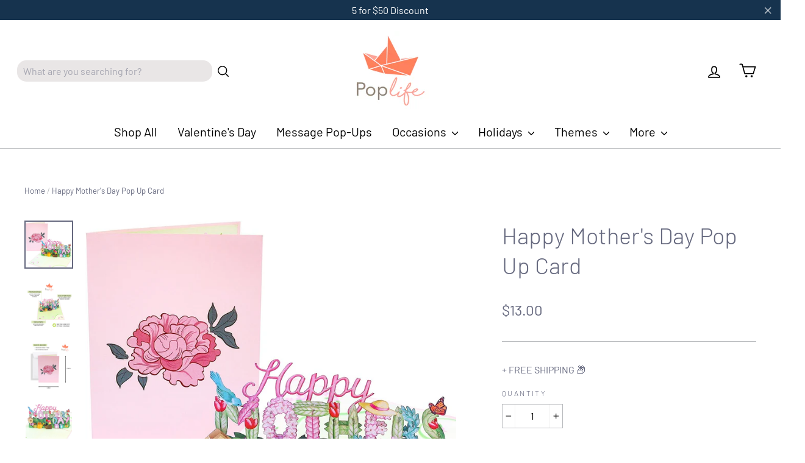

--- FILE ---
content_type: text/html; charset=utf-8
request_url: https://www.poplifecards.com/products/happy-mothers-day-pop-up-card
body_size: 43209
content:
<!doctype html>
<html class="no-js" lang="en">
<head>
  <!-- Global site tag (gtag.js) - Google Analytics -->
<script async src="https://www.googletagmanager.com/gtag/js?id=G-XC9PXTX0Y0"></script>
<script>
  window.dataLayer = window.dataLayer || [];
  function gtag(){dataLayer.push(arguments);}
  gtag('js', new Date());

  gtag('config', 'G-XC9PXTX0Y0');
</script>
  <meta charset="utf-8">
  <meta http-equiv="X-UA-Compatible" content="IE=edge,chrome=1">
  <meta name="viewport" content="width=device-width,initial-scale=1">
  <meta name="theme-color" content="#f1b3bc">
  <link rel="canonical" href="https://www.poplifecards.com/products/happy-mothers-day-pop-up-card">


  <!-- Google Tag Manager -->
<script>(function(w,d,s,l,i){w[l]=w[l]||[];w[l].push({'gtm.start':
new Date().getTime(),event:'gtm.js'});var f=d.getElementsByTagName(s)[0],
j=d.createElement(s),dl=l!='dataLayer'?'&l='+l:'';j.async=true;j.src=
'https://www.googletagmanager.com/gtm.js?id='+i+dl;f.parentNode.insertBefore(j,f);
})(window,document,'script','dataLayer','GTM-NZPGS4L');</script>
<!-- End Google Tag Manager -->

 <!-- START - Google Ads Remarketing Tag By Store Growers Version 2 -->

<!-- Replace AW-XXXXXXXXX with your Google Ads id -->

<!-- Replace US with your Shopify store country. Check the SKU/product id --> 
  <!-- START - Event snippet -->
<script>

 gtag('event','view_item', {
 'send_to': 'AW-7486018274',
 'value': 13.00,
 'items': [
 {
 'id': 'shopify_US_4681008054359_32472302944343',
 'google_business_vertical': 'retail'
 }
 ]
 });

</script>
<!-- END - Event snippet -->
<!-- END - Google Ads Remarketing Tag By Store Growers --><link rel="shortcut icon" href="//www.poplifecards.com/cdn/shop/files/PopLife_New_Logo_32x32.jpg?v=1745504524" type="image/png" />
<title>
  PopLife Happy Mother&#39;s Day Pop Up Card


</title><meta name="description" content="Unforgettable greeting cards to gift for mother&#39;s day. Fast, free shipping. Colorful &quot;Happy Mother&#39;s Day&quot; sign with lovely flowers, insects, birds, and garden tools. Sturdy high-quality paper - amazing 3d card for special occasions such as valentine&#39;s day, wedding, birthday. Handmade laser cut card. Designed in the USA"><meta property="og:site_name" content="PopLife">
<meta property="og:url" content="https://www.poplifecards.com/products/happy-mothers-day-pop-up-card">
<meta property="og:title" content="Happy Mother's Day Pop Up Card">
<meta property="og:type" content="product">
<meta property="og:description" content="Unforgettable greeting cards to gift for mother&#39;s day. Fast, free shipping. Colorful &quot;Happy Mother&#39;s Day&quot; sign with lovely flowers, insects, birds, and garden tools. Sturdy high-quality paper - amazing 3d card for special occasions such as valentine&#39;s day, wedding, birthday. Handmade laser cut card. Designed in the USA"><meta property="og:price:amount" content="13.00">
  <meta property="og:price:currency" content="USD"><meta property="og:image" content="http://www.poplifecards.com/cdn/shop/products/HappyMother_sDayPopUpCard-MainImage_1200x630.jpg?v=1649859044"><meta property="og:image" content="http://www.poplifecards.com/cdn/shop/files/B08QYYLWLV_infographic_1200x630.jpg?v=1745765523"><meta property="og:image" content="http://www.poplifecards.com/cdn/shop/files/B08QYYLWLV_infographic_e88bd9a0-de95-4646-a59e-bac55a6ea0c8_1200x630.jpg?v=1745765523">
<meta property="og:image:secure_url" content="https://www.poplifecards.com/cdn/shop/products/HappyMother_sDayPopUpCard-MainImage_1200x630.jpg?v=1649859044"><meta property="og:image:secure_url" content="https://www.poplifecards.com/cdn/shop/files/B08QYYLWLV_infographic_1200x630.jpg?v=1745765523"><meta property="og:image:secure_url" content="https://www.poplifecards.com/cdn/shop/files/B08QYYLWLV_infographic_e88bd9a0-de95-4646-a59e-bac55a6ea0c8_1200x630.jpg?v=1745765523">
<meta name="twitter:site" content="@">
<meta name="twitter:card" content="summary_large_image">
<meta name="twitter:title" content="Happy Mother's Day Pop Up Card">
<meta name="twitter:description" content="Unforgettable greeting cards to gift for mother&#39;s day. Fast, free shipping. Colorful &quot;Happy Mother&#39;s Day&quot; sign with lovely flowers, insects, birds, and garden tools. Sturdy high-quality paper - amazing 3d card for special occasions such as valentine&#39;s day, wedding, birthday. Handmade laser cut card. Designed in the USA">
<style>
  @font-face {
  font-family: Barlow;
  font-weight: 300;
  font-style: normal;
  src: url("//www.poplifecards.com/cdn/fonts/barlow/barlow_n3.206528b4d5c1d7c8b773c9376794cb533f489be9.woff2") format("woff2"),
       url("//www.poplifecards.com/cdn/fonts/barlow/barlow_n3.a544de05c3416237e224288914a6a613a71847c4.woff") format("woff");
}

  @font-face {
  font-family: Barlow;
  font-weight: 300;
  font-style: normal;
  src: url("//www.poplifecards.com/cdn/fonts/barlow/barlow_n3.206528b4d5c1d7c8b773c9376794cb533f489be9.woff2") format("woff2"),
       url("//www.poplifecards.com/cdn/fonts/barlow/barlow_n3.a544de05c3416237e224288914a6a613a71847c4.woff") format("woff");
}


  @font-face {
  font-family: Barlow;
  font-weight: 400;
  font-style: normal;
  src: url("//www.poplifecards.com/cdn/fonts/barlow/barlow_n4.038c60d7ea9ddb238b2f64ba6f463ba6c0b5e5ad.woff2") format("woff2"),
       url("//www.poplifecards.com/cdn/fonts/barlow/barlow_n4.074a9f2b990b38aec7d56c68211821e455b6d075.woff") format("woff");
}

  @font-face {
  font-family: Barlow;
  font-weight: 300;
  font-style: italic;
  src: url("//www.poplifecards.com/cdn/fonts/barlow/barlow_i3.4783fd1f60951ef39613b402b9af04f0db035ad6.woff2") format("woff2"),
       url("//www.poplifecards.com/cdn/fonts/barlow/barlow_i3.be8b84cf2b6f2c566ef976fc59c7690df6cafae7.woff") format("woff");
}

  @font-face {
  font-family: Barlow;
  font-weight: 400;
  font-style: italic;
  src: url("//www.poplifecards.com/cdn/fonts/barlow/barlow_i4.8c59b6445f83f078b3520bad98b24d859431b377.woff2") format("woff2"),
       url("//www.poplifecards.com/cdn/fonts/barlow/barlow_i4.bf7e6d69237bd02188410034976892368fd014c0.woff") format("woff");
}

</style>

  <link href="//www.poplifecards.com/cdn/shop/t/38/assets/theme.scss.css?v=27983728743627890471767680155" rel="stylesheet" type="text/css" media="all" />

  <script>
    document.documentElement.className = document.documentElement.className.replace('no-js', 'js');

    window.theme = window.theme || {};
    theme.strings = {
      addToCart: "Add to cart",
      soldOut: "Sold Out",
      unavailable: "Unavailable",
      stockLabel: "[count] in stock",
      cartSavings: "You're saving [savings]",
      cartEmpty: "Your cart is currently empty.",
      cartTermsConfirmation: "You must agree with the terms and conditions of sales to check out"
    };
    theme.settings = {
      cartType: "drawer",
      moneyFormat: "${{amount}}",
      quickView: true,
      themeVersion: "3.2.3"
    };
  </script>

  
  


  
  

  <script>
    window.MeteorMenu = window.MeteorMenu || {};

    MeteorMenu.startedLoadingAt = Date.now();

    // Promise polyfill https://github.com/stefanpenner/es6-promise
    !function(t,e){"object"==typeof exports&&"undefined"!=typeof module?module.exports=e():"function"==typeof define&&define.amd?define(e):t.ES6Promise=e()}(this,function(){"use strict";function t(t){var e=typeof t;return null!==t&&("object"===e||"function"===e)}function e(t){return"function"==typeof t}function n(t){B=t}function r(t){G=t}function o(){return function(){return process.nextTick(a)}}function i(){return"undefined"!=typeof z?function(){z(a)}:c()}function s(){var t=0,e=new J(a),n=document.createTextNode("");return e.observe(n,{characterData:!0}),function(){n.data=t=++t%2}}function u(){var t=new MessageChannel;return t.port1.onmessage=a,function(){return t.port2.postMessage(0)}}function c(){var t=setTimeout;return function(){return t(a,1)}}function a(){for(var t=0;t<W;t+=2){var e=V[t],n=V[t+1];e(n),V[t]=void 0,V[t+1]=void 0}W=0}function f(){try{var t=Function("return this")().require("vertx");return z=t.runOnLoop||t.runOnContext,i()}catch(e){return c()}}function l(t,e){var n=this,r=new this.constructor(p);void 0===r[Z]&&O(r);var o=n._state;if(o){var i=arguments[o-1];G(function(){return P(o,r,i,n._result)})}else E(n,r,t,e);return r}function h(t){var e=this;if(t&&"object"==typeof t&&t.constructor===e)return t;var n=new e(p);return g(n,t),n}function p(){}function v(){return new TypeError("You cannot resolve a promise with itself")}function d(){return new TypeError("A promises callback cannot return that same promise.")}function _(t){try{return t.then}catch(e){return nt.error=e,nt}}function y(t,e,n,r){try{t.call(e,n,r)}catch(o){return o}}function m(t,e,n){G(function(t){var r=!1,o=y(n,e,function(n){r||(r=!0,e!==n?g(t,n):S(t,n))},function(e){r||(r=!0,j(t,e))},"Settle: "+(t._label||" unknown promise"));!r&&o&&(r=!0,j(t,o))},t)}function b(t,e){e._state===tt?S(t,e._result):e._state===et?j(t,e._result):E(e,void 0,function(e){return g(t,e)},function(e){return j(t,e)})}function w(t,n,r){n.constructor===t.constructor&&r===l&&n.constructor.resolve===h?b(t,n):r===nt?(j(t,nt.error),nt.error=null):void 0===r?S(t,n):e(r)?m(t,n,r):S(t,n)}function g(e,n){e===n?j(e,v()):t(n)?w(e,n,_(n)):S(e,n)}function A(t){t._onerror&&t._onerror(t._result),T(t)}function S(t,e){t._state===$&&(t._result=e,t._state=tt,0!==t._subscribers.length&&G(T,t))}function j(t,e){t._state===$&&(t._state=et,t._result=e,G(A,t))}function E(t,e,n,r){var o=t._subscribers,i=o.length;t._onerror=null,o[i]=e,o[i+tt]=n,o[i+et]=r,0===i&&t._state&&G(T,t)}function T(t){var e=t._subscribers,n=t._state;if(0!==e.length){for(var r=void 0,o=void 0,i=t._result,s=0;s<e.length;s+=3)r=e[s],o=e[s+n],r?P(n,r,o,i):o(i);t._subscribers.length=0}}function M(t,e){try{return t(e)}catch(n){return nt.error=n,nt}}function P(t,n,r,o){var i=e(r),s=void 0,u=void 0,c=void 0,a=void 0;if(i){if(s=M(r,o),s===nt?(a=!0,u=s.error,s.error=null):c=!0,n===s)return void j(n,d())}else s=o,c=!0;n._state!==$||(i&&c?g(n,s):a?j(n,u):t===tt?S(n,s):t===et&&j(n,s))}function x(t,e){try{e(function(e){g(t,e)},function(e){j(t,e)})}catch(n){j(t,n)}}function C(){return rt++}function O(t){t[Z]=rt++,t._state=void 0,t._result=void 0,t._subscribers=[]}function k(){return new Error("Array Methods must be provided an Array")}function F(t){return new ot(this,t).promise}function Y(t){var e=this;return new e(U(t)?function(n,r){for(var o=t.length,i=0;i<o;i++)e.resolve(t[i]).then(n,r)}:function(t,e){return e(new TypeError("You must pass an array to race."))})}function q(t){var e=this,n=new e(p);return j(n,t),n}function D(){throw new TypeError("You must pass a resolver function as the first argument to the promise constructor")}function K(){throw new TypeError("Failed to construct 'Promise': Please use the 'new' operator, this object constructor cannot be called as a function.")}function L(){var t=void 0;if("undefined"!=typeof global)t=global;else if("undefined"!=typeof self)t=self;else try{t=Function("return this")()}catch(e){throw new Error("polyfill failed because global object is unavailable in this environment")}var n=t.Promise;if(n){var r=null;try{r=Object.prototype.toString.call(n.resolve())}catch(e){}if("[object Promise]"===r&&!n.cast)return}t.Promise=it}var N=void 0;N=Array.isArray?Array.isArray:function(t){return"[object Array]"===Object.prototype.toString.call(t)};var U=N,W=0,z=void 0,B=void 0,G=function(t,e){V[W]=t,V[W+1]=e,W+=2,2===W&&(B?B(a):X())},H="undefined"!=typeof window?window:void 0,I=H||{},J=I.MutationObserver||I.WebKitMutationObserver,Q="undefined"==typeof self&&"undefined"!=typeof process&&"[object process]"==={}.toString.call(process),R="undefined"!=typeof Uint8ClampedArray&&"undefined"!=typeof importScripts&&"undefined"!=typeof MessageChannel,V=new Array(1e3),X=void 0;X=Q?o():J?s():R?u():void 0===H&&"function"==typeof require?f():c();var Z=Math.random().toString(36).substring(2),$=void 0,tt=1,et=2,nt={error:null},rt=0,ot=function(){function t(t,e){this._instanceConstructor=t,this.promise=new t(p),this.promise[Z]||O(this.promise),U(e)?(this.length=e.length,this._remaining=e.length,this._result=new Array(this.length),0===this.length?S(this.promise,this._result):(this.length=this.length||0,this._enumerate(e),0===this._remaining&&S(this.promise,this._result))):j(this.promise,k())}return t.prototype._enumerate=function(t){for(var e=0;this._state===$&&e<t.length;e++)this._eachEntry(t[e],e)},t.prototype._eachEntry=function(t,e){var n=this._instanceConstructor,r=n.resolve;if(r===h){var o=_(t);if(o===l&&t._state!==$)this._settledAt(t._state,e,t._result);else if("function"!=typeof o)this._remaining--,this._result[e]=t;else if(n===it){var i=new n(p);w(i,t,o),this._willSettleAt(i,e)}else this._willSettleAt(new n(function(e){return e(t)}),e)}else this._willSettleAt(r(t),e)},t.prototype._settledAt=function(t,e,n){var r=this.promise;r._state===$&&(this._remaining--,t===et?j(r,n):this._result[e]=n),0===this._remaining&&S(r,this._result)},t.prototype._willSettleAt=function(t,e){var n=this;E(t,void 0,function(t){return n._settledAt(tt,e,t)},function(t){return n._settledAt(et,e,t)})},t}(),it=function(){function t(e){this[Z]=C(),this._result=this._state=void 0,this._subscribers=[],p!==e&&("function"!=typeof e&&D(),this instanceof t?x(this,e):K())}return t.prototype["catch"]=function(t){return this.then(null,t)},t.prototype["finally"]=function(t){var n=this,r=n.constructor;return e(t)?n.then(function(e){return r.resolve(t()).then(function(){return e})},function(e){return r.resolve(t()).then(function(){throw e})}):n.then(t,t)},t}();return it.prototype.then=l,it.all=F,it.race=Y,it.resolve=h,it.reject=q,it._setScheduler=n,it._setAsap=r,it._asap=G,it.polyfill=L,it.Promise=it,it.polyfill(),it});

    // Fetch polyfill https://github.com/developit/unfetch
    self.fetch||(self.fetch=function(e,n){return n=n||{},new Promise(function(t,s){var r=new XMLHttpRequest,o=[],u=[],i={},a=function(){return{ok:2==(r.status/100|0),statusText:r.statusText,status:r.status,url:r.responseURL,text:function(){return Promise.resolve(r.responseText)},json:function(){return Promise.resolve(JSON.parse(r.responseText))},blob:function(){return Promise.resolve(new Blob([r.response]))},clone:a,headers:{keys:function(){return o},entries:function(){return u},get:function(e){return i[e.toLowerCase()]},has:function(e){return e.toLowerCase()in i}}}};for(var c in r.open(n.method||"get",e,!0),r.onload=function(){r.getAllResponseHeaders().replace(/^(.*?):[^\S\n]*([\s\S]*?)$/gm,function(e,n,t){o.push(n=n.toLowerCase()),u.push([n,t]),i[n]=i[n]?i[n]+","+t:t}),t(a())},r.onerror=s,r.withCredentials="include"==n.credentials,n.headers)r.setRequestHeader(c,n.headers[c]);r.send(n.body||null)})});

  
    MeteorMenu.loadData=function(){function e(){return new Promise(function(e){var t=document.createElement("link");t.rel="stylesheet",t.href="//www.poplifecards.com/cdn/shop/t/38/assets/meteor-menu.css?v=119494163329581609641767679667",t.onload=function(){e()},document.head.appendChild(t)})}function t(){window.performance&&1==window.performance.navigation.type?sessionStorage.removeItem(i):window.performance||sessionStorage.removeItem(i)}function n(){return t(),new Promise(function(e,t){function n(t){return MeteorMenu.data=t,e()}var s=r();if(s)return n(s);fetch(a,{credentials:"include"}).then(function(e){return e.text()}).then(function(e){const t=document.createElement("html");t.innerHTML=e;const r=t.querySelector("script#meteor-menu-data");if(!r)throw new Error("[Meteor Mega Menus] Could not find script#meteor-menu-data in async menu data endpoint");const a=JSON.parse(r.textContent);o(a),sessionStorage.setItem(i,JSON.stringify(a)),n(a)})["catch"](function(e){t(e)})})}function r(){var e=sessionStorage.getItem(i);if(e)try{return JSON.parse(e)}catch(t){console.warn("Meteor Mega Menus: Malformed cached menu data, expected a JSON string but instead got:",e),console.warn("If you are seeing this error, please get in touch with us at support@heliumdev.com"),sessionStorage.removeItem(i)}}function o(e){var t=[],n={linklists:function(e){if(!(e instanceof Object))return"linklists must be an Object"}};for(var r in n){var o=e[r],a=n[r](o);a&&t.push({key:r,error:a,value:o})}if(t.length>0)throw console.error("Meteor Mega Menus: Invalid keys detected in menu data",t),new Error("Malformed menu data")}var a="/products?view=meteor&timestamp="+Date.now(),i="meteor:menu_data",s=[e(),n()];Promise.all(s).then(function(){MeteorMenu.loaded=!0,MeteorMenu.dataReady&&MeteorMenu.dataReady()})["catch"](function(e){throw console.error("Meteor Mega Menus: Encountered an error while attempting to fetchMenuData from '"+a+"'"),new Error(e)})},MeteorMenu.loadData();
  

  </script>

  <script type="text/javascript" src="//www.poplifecards.com/cdn/shop/t/38/assets/meteor-menu.js?v=145162716370293795551767679667" async></script>


  <script>window.performance && window.performance.mark && window.performance.mark('shopify.content_for_header.start');</script><meta name="google-site-verification" content="AQ7Czl57VB0O1n2Sk9GTV0O01EB5IVzNeYdEWcv-JS8">
<meta name="facebook-domain-verification" content="pai3qr6y98pfroqx8xb39tn9311jzp">
<meta name="facebook-domain-verification" content="eeciiz0xcs0t8tcdzdvn517xtglvvg">
<meta id="shopify-digital-wallet" name="shopify-digital-wallet" content="/3438968944/digital_wallets/dialog">
<meta name="shopify-checkout-api-token" content="d15bf10538179a8f7b280e3d406e9e4b">
<meta id="in-context-paypal-metadata" data-shop-id="3438968944" data-venmo-supported="false" data-environment="production" data-locale="en_US" data-paypal-v4="true" data-currency="USD">
<link rel="alternate" type="application/json+oembed" href="https://www.poplifecards.com/products/happy-mothers-day-pop-up-card.oembed">
<script async="async" src="/checkouts/internal/preloads.js?locale=en-US"></script>
<link rel="preconnect" href="https://shop.app" crossorigin="anonymous">
<script async="async" src="https://shop.app/checkouts/internal/preloads.js?locale=en-US&shop_id=3438968944" crossorigin="anonymous"></script>
<script id="apple-pay-shop-capabilities" type="application/json">{"shopId":3438968944,"countryCode":"US","currencyCode":"USD","merchantCapabilities":["supports3DS"],"merchantId":"gid:\/\/shopify\/Shop\/3438968944","merchantName":"PopLife","requiredBillingContactFields":["postalAddress","email"],"requiredShippingContactFields":["postalAddress","email"],"shippingType":"shipping","supportedNetworks":["visa","masterCard","amex","discover","elo","jcb"],"total":{"type":"pending","label":"PopLife","amount":"1.00"},"shopifyPaymentsEnabled":true,"supportsSubscriptions":true}</script>
<script id="shopify-features" type="application/json">{"accessToken":"d15bf10538179a8f7b280e3d406e9e4b","betas":["rich-media-storefront-analytics"],"domain":"www.poplifecards.com","predictiveSearch":true,"shopId":3438968944,"locale":"en"}</script>
<script>var Shopify = Shopify || {};
Shopify.shop = "the-poplife-store.myshopify.com";
Shopify.locale = "en";
Shopify.currency = {"active":"USD","rate":"1.0"};
Shopify.country = "US";
Shopify.theme = {"name":"Valentine's Day-2026","id":137776889943,"schema_name":"Motion","schema_version":"3.2.3","theme_store_id":847,"role":"main"};
Shopify.theme.handle = "null";
Shopify.theme.style = {"id":null,"handle":null};
Shopify.cdnHost = "www.poplifecards.com/cdn";
Shopify.routes = Shopify.routes || {};
Shopify.routes.root = "/";</script>
<script type="module">!function(o){(o.Shopify=o.Shopify||{}).modules=!0}(window);</script>
<script>!function(o){function n(){var o=[];function n(){o.push(Array.prototype.slice.apply(arguments))}return n.q=o,n}var t=o.Shopify=o.Shopify||{};t.loadFeatures=n(),t.autoloadFeatures=n()}(window);</script>
<script>
  window.ShopifyPay = window.ShopifyPay || {};
  window.ShopifyPay.apiHost = "shop.app\/pay";
  window.ShopifyPay.redirectState = null;
</script>
<script id="shop-js-analytics" type="application/json">{"pageType":"product"}</script>
<script defer="defer" async type="module" src="//www.poplifecards.com/cdn/shopifycloud/shop-js/modules/v2/client.init-shop-cart-sync_BT-GjEfc.en.esm.js"></script>
<script defer="defer" async type="module" src="//www.poplifecards.com/cdn/shopifycloud/shop-js/modules/v2/chunk.common_D58fp_Oc.esm.js"></script>
<script defer="defer" async type="module" src="//www.poplifecards.com/cdn/shopifycloud/shop-js/modules/v2/chunk.modal_xMitdFEc.esm.js"></script>
<script type="module">
  await import("//www.poplifecards.com/cdn/shopifycloud/shop-js/modules/v2/client.init-shop-cart-sync_BT-GjEfc.en.esm.js");
await import("//www.poplifecards.com/cdn/shopifycloud/shop-js/modules/v2/chunk.common_D58fp_Oc.esm.js");
await import("//www.poplifecards.com/cdn/shopifycloud/shop-js/modules/v2/chunk.modal_xMitdFEc.esm.js");

  window.Shopify.SignInWithShop?.initShopCartSync?.({"fedCMEnabled":true,"windoidEnabled":true});

</script>
<script>
  window.Shopify = window.Shopify || {};
  if (!window.Shopify.featureAssets) window.Shopify.featureAssets = {};
  window.Shopify.featureAssets['shop-js'] = {"shop-cart-sync":["modules/v2/client.shop-cart-sync_DZOKe7Ll.en.esm.js","modules/v2/chunk.common_D58fp_Oc.esm.js","modules/v2/chunk.modal_xMitdFEc.esm.js"],"init-fed-cm":["modules/v2/client.init-fed-cm_B6oLuCjv.en.esm.js","modules/v2/chunk.common_D58fp_Oc.esm.js","modules/v2/chunk.modal_xMitdFEc.esm.js"],"shop-cash-offers":["modules/v2/client.shop-cash-offers_D2sdYoxE.en.esm.js","modules/v2/chunk.common_D58fp_Oc.esm.js","modules/v2/chunk.modal_xMitdFEc.esm.js"],"shop-login-button":["modules/v2/client.shop-login-button_QeVjl5Y3.en.esm.js","modules/v2/chunk.common_D58fp_Oc.esm.js","modules/v2/chunk.modal_xMitdFEc.esm.js"],"pay-button":["modules/v2/client.pay-button_DXTOsIq6.en.esm.js","modules/v2/chunk.common_D58fp_Oc.esm.js","modules/v2/chunk.modal_xMitdFEc.esm.js"],"shop-button":["modules/v2/client.shop-button_DQZHx9pm.en.esm.js","modules/v2/chunk.common_D58fp_Oc.esm.js","modules/v2/chunk.modal_xMitdFEc.esm.js"],"avatar":["modules/v2/client.avatar_BTnouDA3.en.esm.js"],"init-windoid":["modules/v2/client.init-windoid_CR1B-cfM.en.esm.js","modules/v2/chunk.common_D58fp_Oc.esm.js","modules/v2/chunk.modal_xMitdFEc.esm.js"],"init-shop-for-new-customer-accounts":["modules/v2/client.init-shop-for-new-customer-accounts_C_vY_xzh.en.esm.js","modules/v2/client.shop-login-button_QeVjl5Y3.en.esm.js","modules/v2/chunk.common_D58fp_Oc.esm.js","modules/v2/chunk.modal_xMitdFEc.esm.js"],"init-shop-email-lookup-coordinator":["modules/v2/client.init-shop-email-lookup-coordinator_BI7n9ZSv.en.esm.js","modules/v2/chunk.common_D58fp_Oc.esm.js","modules/v2/chunk.modal_xMitdFEc.esm.js"],"init-shop-cart-sync":["modules/v2/client.init-shop-cart-sync_BT-GjEfc.en.esm.js","modules/v2/chunk.common_D58fp_Oc.esm.js","modules/v2/chunk.modal_xMitdFEc.esm.js"],"shop-toast-manager":["modules/v2/client.shop-toast-manager_DiYdP3xc.en.esm.js","modules/v2/chunk.common_D58fp_Oc.esm.js","modules/v2/chunk.modal_xMitdFEc.esm.js"],"init-customer-accounts":["modules/v2/client.init-customer-accounts_D9ZNqS-Q.en.esm.js","modules/v2/client.shop-login-button_QeVjl5Y3.en.esm.js","modules/v2/chunk.common_D58fp_Oc.esm.js","modules/v2/chunk.modal_xMitdFEc.esm.js"],"init-customer-accounts-sign-up":["modules/v2/client.init-customer-accounts-sign-up_iGw4briv.en.esm.js","modules/v2/client.shop-login-button_QeVjl5Y3.en.esm.js","modules/v2/chunk.common_D58fp_Oc.esm.js","modules/v2/chunk.modal_xMitdFEc.esm.js"],"shop-follow-button":["modules/v2/client.shop-follow-button_CqMgW2wH.en.esm.js","modules/v2/chunk.common_D58fp_Oc.esm.js","modules/v2/chunk.modal_xMitdFEc.esm.js"],"checkout-modal":["modules/v2/client.checkout-modal_xHeaAweL.en.esm.js","modules/v2/chunk.common_D58fp_Oc.esm.js","modules/v2/chunk.modal_xMitdFEc.esm.js"],"shop-login":["modules/v2/client.shop-login_D91U-Q7h.en.esm.js","modules/v2/chunk.common_D58fp_Oc.esm.js","modules/v2/chunk.modal_xMitdFEc.esm.js"],"lead-capture":["modules/v2/client.lead-capture_BJmE1dJe.en.esm.js","modules/v2/chunk.common_D58fp_Oc.esm.js","modules/v2/chunk.modal_xMitdFEc.esm.js"],"payment-terms":["modules/v2/client.payment-terms_Ci9AEqFq.en.esm.js","modules/v2/chunk.common_D58fp_Oc.esm.js","modules/v2/chunk.modal_xMitdFEc.esm.js"]};
</script>
<script>(function() {
  var isLoaded = false;
  function asyncLoad() {
    if (isLoaded) return;
    isLoaded = true;
    var urls = ["\/\/shopify.privy.com\/widget.js?shop=the-poplife-store.myshopify.com","https:\/\/cdn.shopify.com\/s\/files\/1\/0034\/3896\/8944\/t\/2\/assets\/verify-meteor-menu.js?meteor_tier=free\u0026shop=the-poplife-store.myshopify.com","https:\/\/cdn.doofinder.com\/shopify\/doofinder-installed.js?shop=the-poplife-store.myshopify.com"];
    for (var i = 0; i < urls.length; i++) {
      var s = document.createElement('script');
      s.type = 'text/javascript';
      s.async = true;
      s.src = urls[i];
      var x = document.getElementsByTagName('script')[0];
      x.parentNode.insertBefore(s, x);
    }
  };
  if(window.attachEvent) {
    window.attachEvent('onload', asyncLoad);
  } else {
    window.addEventListener('load', asyncLoad, false);
  }
})();</script>
<script id="__st">var __st={"a":3438968944,"offset":-25200,"reqid":"2bc24c18-a556-47f4-b044-474a17e57ec1-1769527301","pageurl":"www.poplifecards.com\/products\/happy-mothers-day-pop-up-card","u":"854b862aa689","p":"product","rtyp":"product","rid":4681008054359};</script>
<script>window.ShopifyPaypalV4VisibilityTracking = true;</script>
<script id="captcha-bootstrap">!function(){'use strict';const t='contact',e='account',n='new_comment',o=[[t,t],['blogs',n],['comments',n],[t,'customer']],c=[[e,'customer_login'],[e,'guest_login'],[e,'recover_customer_password'],[e,'create_customer']],r=t=>t.map((([t,e])=>`form[action*='/${t}']:not([data-nocaptcha='true']) input[name='form_type'][value='${e}']`)).join(','),a=t=>()=>t?[...document.querySelectorAll(t)].map((t=>t.form)):[];function s(){const t=[...o],e=r(t);return a(e)}const i='password',u='form_key',d=['recaptcha-v3-token','g-recaptcha-response','h-captcha-response',i],f=()=>{try{return window.sessionStorage}catch{return}},m='__shopify_v',_=t=>t.elements[u];function p(t,e,n=!1){try{const o=window.sessionStorage,c=JSON.parse(o.getItem(e)),{data:r}=function(t){const{data:e,action:n}=t;return t[m]||n?{data:e,action:n}:{data:t,action:n}}(c);for(const[e,n]of Object.entries(r))t.elements[e]&&(t.elements[e].value=n);n&&o.removeItem(e)}catch(o){console.error('form repopulation failed',{error:o})}}const l='form_type',E='cptcha';function T(t){t.dataset[E]=!0}const w=window,h=w.document,L='Shopify',v='ce_forms',y='captcha';let A=!1;((t,e)=>{const n=(g='f06e6c50-85a8-45c8-87d0-21a2b65856fe',I='https://cdn.shopify.com/shopifycloud/storefront-forms-hcaptcha/ce_storefront_forms_captcha_hcaptcha.v1.5.2.iife.js',D={infoText:'Protected by hCaptcha',privacyText:'Privacy',termsText:'Terms'},(t,e,n)=>{const o=w[L][v],c=o.bindForm;if(c)return c(t,g,e,D).then(n);var r;o.q.push([[t,g,e,D],n]),r=I,A||(h.body.append(Object.assign(h.createElement('script'),{id:'captcha-provider',async:!0,src:r})),A=!0)});var g,I,D;w[L]=w[L]||{},w[L][v]=w[L][v]||{},w[L][v].q=[],w[L][y]=w[L][y]||{},w[L][y].protect=function(t,e){n(t,void 0,e),T(t)},Object.freeze(w[L][y]),function(t,e,n,w,h,L){const[v,y,A,g]=function(t,e,n){const i=e?o:[],u=t?c:[],d=[...i,...u],f=r(d),m=r(i),_=r(d.filter((([t,e])=>n.includes(e))));return[a(f),a(m),a(_),s()]}(w,h,L),I=t=>{const e=t.target;return e instanceof HTMLFormElement?e:e&&e.form},D=t=>v().includes(t);t.addEventListener('submit',(t=>{const e=I(t);if(!e)return;const n=D(e)&&!e.dataset.hcaptchaBound&&!e.dataset.recaptchaBound,o=_(e),c=g().includes(e)&&(!o||!o.value);(n||c)&&t.preventDefault(),c&&!n&&(function(t){try{if(!f())return;!function(t){const e=f();if(!e)return;const n=_(t);if(!n)return;const o=n.value;o&&e.removeItem(o)}(t);const e=Array.from(Array(32),(()=>Math.random().toString(36)[2])).join('');!function(t,e){_(t)||t.append(Object.assign(document.createElement('input'),{type:'hidden',name:u})),t.elements[u].value=e}(t,e),function(t,e){const n=f();if(!n)return;const o=[...t.querySelectorAll(`input[type='${i}']`)].map((({name:t})=>t)),c=[...d,...o],r={};for(const[a,s]of new FormData(t).entries())c.includes(a)||(r[a]=s);n.setItem(e,JSON.stringify({[m]:1,action:t.action,data:r}))}(t,e)}catch(e){console.error('failed to persist form',e)}}(e),e.submit())}));const S=(t,e)=>{t&&!t.dataset[E]&&(n(t,e.some((e=>e===t))),T(t))};for(const o of['focusin','change'])t.addEventListener(o,(t=>{const e=I(t);D(e)&&S(e,y())}));const B=e.get('form_key'),M=e.get(l),P=B&&M;t.addEventListener('DOMContentLoaded',(()=>{const t=y();if(P)for(const e of t)e.elements[l].value===M&&p(e,B);[...new Set([...A(),...v().filter((t=>'true'===t.dataset.shopifyCaptcha))])].forEach((e=>S(e,t)))}))}(h,new URLSearchParams(w.location.search),n,t,e,['guest_login'])})(!0,!0)}();</script>
<script integrity="sha256-4kQ18oKyAcykRKYeNunJcIwy7WH5gtpwJnB7kiuLZ1E=" data-source-attribution="shopify.loadfeatures" defer="defer" src="//www.poplifecards.com/cdn/shopifycloud/storefront/assets/storefront/load_feature-a0a9edcb.js" crossorigin="anonymous"></script>
<script crossorigin="anonymous" defer="defer" src="//www.poplifecards.com/cdn/shopifycloud/storefront/assets/shopify_pay/storefront-65b4c6d7.js?v=20250812"></script>
<script data-source-attribution="shopify.dynamic_checkout.dynamic.init">var Shopify=Shopify||{};Shopify.PaymentButton=Shopify.PaymentButton||{isStorefrontPortableWallets:!0,init:function(){window.Shopify.PaymentButton.init=function(){};var t=document.createElement("script");t.src="https://www.poplifecards.com/cdn/shopifycloud/portable-wallets/latest/portable-wallets.en.js",t.type="module",document.head.appendChild(t)}};
</script>
<script data-source-attribution="shopify.dynamic_checkout.buyer_consent">
  function portableWalletsHideBuyerConsent(e){var t=document.getElementById("shopify-buyer-consent"),n=document.getElementById("shopify-subscription-policy-button");t&&n&&(t.classList.add("hidden"),t.setAttribute("aria-hidden","true"),n.removeEventListener("click",e))}function portableWalletsShowBuyerConsent(e){var t=document.getElementById("shopify-buyer-consent"),n=document.getElementById("shopify-subscription-policy-button");t&&n&&(t.classList.remove("hidden"),t.removeAttribute("aria-hidden"),n.addEventListener("click",e))}window.Shopify?.PaymentButton&&(window.Shopify.PaymentButton.hideBuyerConsent=portableWalletsHideBuyerConsent,window.Shopify.PaymentButton.showBuyerConsent=portableWalletsShowBuyerConsent);
</script>
<script data-source-attribution="shopify.dynamic_checkout.cart.bootstrap">document.addEventListener("DOMContentLoaded",(function(){function t(){return document.querySelector("shopify-accelerated-checkout-cart, shopify-accelerated-checkout")}if(t())Shopify.PaymentButton.init();else{new MutationObserver((function(e,n){t()&&(Shopify.PaymentButton.init(),n.disconnect())})).observe(document.body,{childList:!0,subtree:!0})}}));
</script>
<link id="shopify-accelerated-checkout-styles" rel="stylesheet" media="screen" href="https://www.poplifecards.com/cdn/shopifycloud/portable-wallets/latest/accelerated-checkout-backwards-compat.css" crossorigin="anonymous">
<style id="shopify-accelerated-checkout-cart">
        #shopify-buyer-consent {
  margin-top: 1em;
  display: inline-block;
  width: 100%;
}

#shopify-buyer-consent.hidden {
  display: none;
}

#shopify-subscription-policy-button {
  background: none;
  border: none;
  padding: 0;
  text-decoration: underline;
  font-size: inherit;
  cursor: pointer;
}

#shopify-subscription-policy-button::before {
  box-shadow: none;
}

      </style>

<script>window.performance && window.performance.mark && window.performance.mark('shopify.content_for_header.end');</script><script id="shop-promise-product" type="application/json">
  {
    "productId": "4681008054359",
    "variantId": "32472302944343"
  }
</script>
<script id="shop-promise-features" type="application/json">
  {
    "supportedPromiseBrands": ["buy_with_prime"],
    "f_b9ba94d16a7d18ccd91d68be01e37df6": false,
    "f_85e460659f2e1fdd04f763b1587427a4": false
  }
</script>
<script fetchpriority="high" defer="defer" src="https://www.poplifecards.com/cdn/shopifycloud/shop-promise-pdp/prod/shop_promise_pdp.js?v=1" data-source-attribution="shopify.shop-promise-pdp" crossorigin="anonymous"></script>
<link rel="preload" href="https://static-na.payments-amazon.com/checkout.js" as="script">

  <!--[if lt IE 9]>
<script src="//cdnjs.cloudflare.com/ajax/libs/html5shiv/3.7.2/html5shiv.min.js" type="text/javascript"></script>
<![endif]-->
<!--[if (lte IE 9) ]><script src="//www.poplifecards.com/cdn/shop/t/38/assets/match-media.min.js?v=159635276924582161481767679667" type="text/javascript"></script><![endif]-->


  <script src="//ajax.googleapis.com/ajax/libs/jquery/3.1.0/jquery.min.js" type="text/javascript"></script>
  <script>theme.jQuery = jQuery;</script>

  
  <script src="//www.poplifecards.com/cdn/shop/t/38/assets/vendor.js" defer="defer"></script>



  

  
  <script src="//www.poplifecards.com/cdn/shop/t/38/assets/theme.js?v=69737713858726072811767679667" defer="defer"></script>



<script>window.__pagefly_analytics_settings__={"version":2,"visits":61,"dashboardVisits":"3","defaultTrialDay":14,"storefrontPassword":"","acceptGDPR":true,"app_installed_version":"1.0.3","themes_publish_webhook_id":"415809601648","app_uninstalled_webhook_id":"415809634416","pdpr_modal_shown":"1","accept_gdpr":"1","show_switch_mobile":"1","updated_theme_translation":"1","template_info":"{\"Handmade Product\":{\"name\":\"Handmade Product\",\"license\":\"free\",\"ids\":[\"173522\"],\"updated\":\"2018-11-03T08:27:37.187Z\"}}","klaviyoListKey":"MFNKPU","planMigrated":true,"pageflyThemeId":79794143319,"install_app":"1","create_first_regular_page":"1","acceptTracking":true,"publish_first_regular_page":"1","feedbackTriggered":[],"create_first_home_page":"1"};</script>
 

<!-- BEGIN app block: shopify://apps/pagefly-page-builder/blocks/app-embed/83e179f7-59a0-4589-8c66-c0dddf959200 -->

<!-- BEGIN app snippet: pagefly-cro-ab-testing-main -->







<script>
  ;(function () {
    const url = new URL(window.location)
    const viewParam = url.searchParams.get('view')
    if (viewParam && viewParam.includes('variant-pf-')) {
      url.searchParams.set('pf_v', viewParam)
      url.searchParams.delete('view')
      window.history.replaceState({}, '', url)
    }
  })()
</script>



<script type='module'>
  
  window.PAGEFLY_CRO = window.PAGEFLY_CRO || {}

  window.PAGEFLY_CRO['data_debug'] = {
    original_template_suffix: "all_products",
    allow_ab_test: false,
    ab_test_start_time: 0,
    ab_test_end_time: 0,
    today_date_time: 1769527301000,
  }
  window.PAGEFLY_CRO['GA4'] = { enabled: false}
</script>

<!-- END app snippet -->








  <script src='https://cdn.shopify.com/extensions/019bf883-1122-7445-9dca-5d60e681c2c8/pagefly-page-builder-216/assets/pagefly-helper.js' defer='defer'></script>

  <script src='https://cdn.shopify.com/extensions/019bf883-1122-7445-9dca-5d60e681c2c8/pagefly-page-builder-216/assets/pagefly-general-helper.js' defer='defer'></script>

  <script src='https://cdn.shopify.com/extensions/019bf883-1122-7445-9dca-5d60e681c2c8/pagefly-page-builder-216/assets/pagefly-snap-slider.js' defer='defer'></script>

  <script src='https://cdn.shopify.com/extensions/019bf883-1122-7445-9dca-5d60e681c2c8/pagefly-page-builder-216/assets/pagefly-slideshow-v3.js' defer='defer'></script>

  <script src='https://cdn.shopify.com/extensions/019bf883-1122-7445-9dca-5d60e681c2c8/pagefly-page-builder-216/assets/pagefly-slideshow-v4.js' defer='defer'></script>

  <script src='https://cdn.shopify.com/extensions/019bf883-1122-7445-9dca-5d60e681c2c8/pagefly-page-builder-216/assets/pagefly-glider.js' defer='defer'></script>

  <script src='https://cdn.shopify.com/extensions/019bf883-1122-7445-9dca-5d60e681c2c8/pagefly-page-builder-216/assets/pagefly-slideshow-v1-v2.js' defer='defer'></script>

  <script src='https://cdn.shopify.com/extensions/019bf883-1122-7445-9dca-5d60e681c2c8/pagefly-page-builder-216/assets/pagefly-product-media.js' defer='defer'></script>

  <script src='https://cdn.shopify.com/extensions/019bf883-1122-7445-9dca-5d60e681c2c8/pagefly-page-builder-216/assets/pagefly-product.js' defer='defer'></script>


<script id='pagefly-helper-data' type='application/json'>
  {
    "page_optimization": {
      "assets_prefetching": false
    },
    "elements_asset_mapper": {
      "Accordion": "https://cdn.shopify.com/extensions/019bf883-1122-7445-9dca-5d60e681c2c8/pagefly-page-builder-216/assets/pagefly-accordion.js",
      "Accordion3": "https://cdn.shopify.com/extensions/019bf883-1122-7445-9dca-5d60e681c2c8/pagefly-page-builder-216/assets/pagefly-accordion3.js",
      "CountDown": "https://cdn.shopify.com/extensions/019bf883-1122-7445-9dca-5d60e681c2c8/pagefly-page-builder-216/assets/pagefly-countdown.js",
      "GMap1": "https://cdn.shopify.com/extensions/019bf883-1122-7445-9dca-5d60e681c2c8/pagefly-page-builder-216/assets/pagefly-gmap.js",
      "GMap2": "https://cdn.shopify.com/extensions/019bf883-1122-7445-9dca-5d60e681c2c8/pagefly-page-builder-216/assets/pagefly-gmap.js",
      "GMapBasicV2": "https://cdn.shopify.com/extensions/019bf883-1122-7445-9dca-5d60e681c2c8/pagefly-page-builder-216/assets/pagefly-gmap.js",
      "GMapAdvancedV2": "https://cdn.shopify.com/extensions/019bf883-1122-7445-9dca-5d60e681c2c8/pagefly-page-builder-216/assets/pagefly-gmap.js",
      "HTML.Video": "https://cdn.shopify.com/extensions/019bf883-1122-7445-9dca-5d60e681c2c8/pagefly-page-builder-216/assets/pagefly-htmlvideo.js",
      "HTML.Video2": "https://cdn.shopify.com/extensions/019bf883-1122-7445-9dca-5d60e681c2c8/pagefly-page-builder-216/assets/pagefly-htmlvideo2.js",
      "HTML.Video3": "https://cdn.shopify.com/extensions/019bf883-1122-7445-9dca-5d60e681c2c8/pagefly-page-builder-216/assets/pagefly-htmlvideo2.js",
      "BackgroundVideo": "https://cdn.shopify.com/extensions/019bf883-1122-7445-9dca-5d60e681c2c8/pagefly-page-builder-216/assets/pagefly-htmlvideo2.js",
      "Instagram": "https://cdn.shopify.com/extensions/019bf883-1122-7445-9dca-5d60e681c2c8/pagefly-page-builder-216/assets/pagefly-instagram.js",
      "Instagram2": "https://cdn.shopify.com/extensions/019bf883-1122-7445-9dca-5d60e681c2c8/pagefly-page-builder-216/assets/pagefly-instagram.js",
      "Insta3": "https://cdn.shopify.com/extensions/019bf883-1122-7445-9dca-5d60e681c2c8/pagefly-page-builder-216/assets/pagefly-instagram3.js",
      "Tabs": "https://cdn.shopify.com/extensions/019bf883-1122-7445-9dca-5d60e681c2c8/pagefly-page-builder-216/assets/pagefly-tab.js",
      "Tabs3": "https://cdn.shopify.com/extensions/019bf883-1122-7445-9dca-5d60e681c2c8/pagefly-page-builder-216/assets/pagefly-tab3.js",
      "ProductBox": "https://cdn.shopify.com/extensions/019bf883-1122-7445-9dca-5d60e681c2c8/pagefly-page-builder-216/assets/pagefly-cart.js",
      "FBPageBox2": "https://cdn.shopify.com/extensions/019bf883-1122-7445-9dca-5d60e681c2c8/pagefly-page-builder-216/assets/pagefly-facebook.js",
      "FBLikeButton2": "https://cdn.shopify.com/extensions/019bf883-1122-7445-9dca-5d60e681c2c8/pagefly-page-builder-216/assets/pagefly-facebook.js",
      "TwitterFeed2": "https://cdn.shopify.com/extensions/019bf883-1122-7445-9dca-5d60e681c2c8/pagefly-page-builder-216/assets/pagefly-twitter.js",
      "Paragraph4": "https://cdn.shopify.com/extensions/019bf883-1122-7445-9dca-5d60e681c2c8/pagefly-page-builder-216/assets/pagefly-paragraph4.js",

      "AliReviews": "https://cdn.shopify.com/extensions/019bf883-1122-7445-9dca-5d60e681c2c8/pagefly-page-builder-216/assets/pagefly-3rd-elements.js",
      "BackInStock": "https://cdn.shopify.com/extensions/019bf883-1122-7445-9dca-5d60e681c2c8/pagefly-page-builder-216/assets/pagefly-3rd-elements.js",
      "GloboBackInStock": "https://cdn.shopify.com/extensions/019bf883-1122-7445-9dca-5d60e681c2c8/pagefly-page-builder-216/assets/pagefly-3rd-elements.js",
      "GrowaveWishlist": "https://cdn.shopify.com/extensions/019bf883-1122-7445-9dca-5d60e681c2c8/pagefly-page-builder-216/assets/pagefly-3rd-elements.js",
      "InfiniteOptionsShopPad": "https://cdn.shopify.com/extensions/019bf883-1122-7445-9dca-5d60e681c2c8/pagefly-page-builder-216/assets/pagefly-3rd-elements.js",
      "InkybayProductPersonalizer": "https://cdn.shopify.com/extensions/019bf883-1122-7445-9dca-5d60e681c2c8/pagefly-page-builder-216/assets/pagefly-3rd-elements.js",
      "LimeSpot": "https://cdn.shopify.com/extensions/019bf883-1122-7445-9dca-5d60e681c2c8/pagefly-page-builder-216/assets/pagefly-3rd-elements.js",
      "Loox": "https://cdn.shopify.com/extensions/019bf883-1122-7445-9dca-5d60e681c2c8/pagefly-page-builder-216/assets/pagefly-3rd-elements.js",
      "Opinew": "https://cdn.shopify.com/extensions/019bf883-1122-7445-9dca-5d60e681c2c8/pagefly-page-builder-216/assets/pagefly-3rd-elements.js",
      "Powr": "https://cdn.shopify.com/extensions/019bf883-1122-7445-9dca-5d60e681c2c8/pagefly-page-builder-216/assets/pagefly-3rd-elements.js",
      "ProductReviews": "https://cdn.shopify.com/extensions/019bf883-1122-7445-9dca-5d60e681c2c8/pagefly-page-builder-216/assets/pagefly-3rd-elements.js",
      "PushOwl": "https://cdn.shopify.com/extensions/019bf883-1122-7445-9dca-5d60e681c2c8/pagefly-page-builder-216/assets/pagefly-3rd-elements.js",
      "ReCharge": "https://cdn.shopify.com/extensions/019bf883-1122-7445-9dca-5d60e681c2c8/pagefly-page-builder-216/assets/pagefly-3rd-elements.js",
      "Rivyo": "https://cdn.shopify.com/extensions/019bf883-1122-7445-9dca-5d60e681c2c8/pagefly-page-builder-216/assets/pagefly-3rd-elements.js",
      "TrackingMore": "https://cdn.shopify.com/extensions/019bf883-1122-7445-9dca-5d60e681c2c8/pagefly-page-builder-216/assets/pagefly-3rd-elements.js",
      "Vitals": "https://cdn.shopify.com/extensions/019bf883-1122-7445-9dca-5d60e681c2c8/pagefly-page-builder-216/assets/pagefly-3rd-elements.js",
      "Wiser": "https://cdn.shopify.com/extensions/019bf883-1122-7445-9dca-5d60e681c2c8/pagefly-page-builder-216/assets/pagefly-3rd-elements.js"
    },
    "custom_elements_mapper": {
      "pf-click-action-element": "https://cdn.shopify.com/extensions/019bf883-1122-7445-9dca-5d60e681c2c8/pagefly-page-builder-216/assets/pagefly-click-action-element.js",
      "pf-dialog-element": "https://cdn.shopify.com/extensions/019bf883-1122-7445-9dca-5d60e681c2c8/pagefly-page-builder-216/assets/pagefly-dialog-element.js"
    }
  }
</script>


<!-- END app block --><script src="https://cdn.shopify.com/extensions/07b1df0a-f2f8-4a79-835a-a014cfb0adaa/1.50.0/assets/geofilter.js" type="text/javascript" defer="defer"></script>
<link href="https://cdn.shopify.com/extensions/07b1df0a-f2f8-4a79-835a-a014cfb0adaa/1.50.0/assets/geofilter.css" rel="stylesheet" type="text/css" media="all">
<link href="https://monorail-edge.shopifysvc.com" rel="dns-prefetch">
<script>(function(){if ("sendBeacon" in navigator && "performance" in window) {try {var session_token_from_headers = performance.getEntriesByType('navigation')[0].serverTiming.find(x => x.name == '_s').description;} catch {var session_token_from_headers = undefined;}var session_cookie_matches = document.cookie.match(/_shopify_s=([^;]*)/);var session_token_from_cookie = session_cookie_matches && session_cookie_matches.length === 2 ? session_cookie_matches[1] : "";var session_token = session_token_from_headers || session_token_from_cookie || "";function handle_abandonment_event(e) {var entries = performance.getEntries().filter(function(entry) {return /monorail-edge.shopifysvc.com/.test(entry.name);});if (!window.abandonment_tracked && entries.length === 0) {window.abandonment_tracked = true;var currentMs = Date.now();var navigation_start = performance.timing.navigationStart;var payload = {shop_id: 3438968944,url: window.location.href,navigation_start,duration: currentMs - navigation_start,session_token,page_type: "product"};window.navigator.sendBeacon("https://monorail-edge.shopifysvc.com/v1/produce", JSON.stringify({schema_id: "online_store_buyer_site_abandonment/1.1",payload: payload,metadata: {event_created_at_ms: currentMs,event_sent_at_ms: currentMs}}));}}window.addEventListener('pagehide', handle_abandonment_event);}}());</script>
<script id="web-pixels-manager-setup">(function e(e,d,r,n,o){if(void 0===o&&(o={}),!Boolean(null===(a=null===(i=window.Shopify)||void 0===i?void 0:i.analytics)||void 0===a?void 0:a.replayQueue)){var i,a;window.Shopify=window.Shopify||{};var t=window.Shopify;t.analytics=t.analytics||{};var s=t.analytics;s.replayQueue=[],s.publish=function(e,d,r){return s.replayQueue.push([e,d,r]),!0};try{self.performance.mark("wpm:start")}catch(e){}var l=function(){var e={modern:/Edge?\/(1{2}[4-9]|1[2-9]\d|[2-9]\d{2}|\d{4,})\.\d+(\.\d+|)|Firefox\/(1{2}[4-9]|1[2-9]\d|[2-9]\d{2}|\d{4,})\.\d+(\.\d+|)|Chrom(ium|e)\/(9{2}|\d{3,})\.\d+(\.\d+|)|(Maci|X1{2}).+ Version\/(15\.\d+|(1[6-9]|[2-9]\d|\d{3,})\.\d+)([,.]\d+|)( \(\w+\)|)( Mobile\/\w+|) Safari\/|Chrome.+OPR\/(9{2}|\d{3,})\.\d+\.\d+|(CPU[ +]OS|iPhone[ +]OS|CPU[ +]iPhone|CPU IPhone OS|CPU iPad OS)[ +]+(15[._]\d+|(1[6-9]|[2-9]\d|\d{3,})[._]\d+)([._]\d+|)|Android:?[ /-](13[3-9]|1[4-9]\d|[2-9]\d{2}|\d{4,})(\.\d+|)(\.\d+|)|Android.+Firefox\/(13[5-9]|1[4-9]\d|[2-9]\d{2}|\d{4,})\.\d+(\.\d+|)|Android.+Chrom(ium|e)\/(13[3-9]|1[4-9]\d|[2-9]\d{2}|\d{4,})\.\d+(\.\d+|)|SamsungBrowser\/([2-9]\d|\d{3,})\.\d+/,legacy:/Edge?\/(1[6-9]|[2-9]\d|\d{3,})\.\d+(\.\d+|)|Firefox\/(5[4-9]|[6-9]\d|\d{3,})\.\d+(\.\d+|)|Chrom(ium|e)\/(5[1-9]|[6-9]\d|\d{3,})\.\d+(\.\d+|)([\d.]+$|.*Safari\/(?![\d.]+ Edge\/[\d.]+$))|(Maci|X1{2}).+ Version\/(10\.\d+|(1[1-9]|[2-9]\d|\d{3,})\.\d+)([,.]\d+|)( \(\w+\)|)( Mobile\/\w+|) Safari\/|Chrome.+OPR\/(3[89]|[4-9]\d|\d{3,})\.\d+\.\d+|(CPU[ +]OS|iPhone[ +]OS|CPU[ +]iPhone|CPU IPhone OS|CPU iPad OS)[ +]+(10[._]\d+|(1[1-9]|[2-9]\d|\d{3,})[._]\d+)([._]\d+|)|Android:?[ /-](13[3-9]|1[4-9]\d|[2-9]\d{2}|\d{4,})(\.\d+|)(\.\d+|)|Mobile Safari.+OPR\/([89]\d|\d{3,})\.\d+\.\d+|Android.+Firefox\/(13[5-9]|1[4-9]\d|[2-9]\d{2}|\d{4,})\.\d+(\.\d+|)|Android.+Chrom(ium|e)\/(13[3-9]|1[4-9]\d|[2-9]\d{2}|\d{4,})\.\d+(\.\d+|)|Android.+(UC? ?Browser|UCWEB|U3)[ /]?(15\.([5-9]|\d{2,})|(1[6-9]|[2-9]\d|\d{3,})\.\d+)\.\d+|SamsungBrowser\/(5\.\d+|([6-9]|\d{2,})\.\d+)|Android.+MQ{2}Browser\/(14(\.(9|\d{2,})|)|(1[5-9]|[2-9]\d|\d{3,})(\.\d+|))(\.\d+|)|K[Aa][Ii]OS\/(3\.\d+|([4-9]|\d{2,})\.\d+)(\.\d+|)/},d=e.modern,r=e.legacy,n=navigator.userAgent;return n.match(d)?"modern":n.match(r)?"legacy":"unknown"}(),u="modern"===l?"modern":"legacy",c=(null!=n?n:{modern:"",legacy:""})[u],f=function(e){return[e.baseUrl,"/wpm","/b",e.hashVersion,"modern"===e.buildTarget?"m":"l",".js"].join("")}({baseUrl:d,hashVersion:r,buildTarget:u}),m=function(e){var d=e.version,r=e.bundleTarget,n=e.surface,o=e.pageUrl,i=e.monorailEndpoint;return{emit:function(e){var a=e.status,t=e.errorMsg,s=(new Date).getTime(),l=JSON.stringify({metadata:{event_sent_at_ms:s},events:[{schema_id:"web_pixels_manager_load/3.1",payload:{version:d,bundle_target:r,page_url:o,status:a,surface:n,error_msg:t},metadata:{event_created_at_ms:s}}]});if(!i)return console&&console.warn&&console.warn("[Web Pixels Manager] No Monorail endpoint provided, skipping logging."),!1;try{return self.navigator.sendBeacon.bind(self.navigator)(i,l)}catch(e){}var u=new XMLHttpRequest;try{return u.open("POST",i,!0),u.setRequestHeader("Content-Type","text/plain"),u.send(l),!0}catch(e){return console&&console.warn&&console.warn("[Web Pixels Manager] Got an unhandled error while logging to Monorail."),!1}}}}({version:r,bundleTarget:l,surface:e.surface,pageUrl:self.location.href,monorailEndpoint:e.monorailEndpoint});try{o.browserTarget=l,function(e){var d=e.src,r=e.async,n=void 0===r||r,o=e.onload,i=e.onerror,a=e.sri,t=e.scriptDataAttributes,s=void 0===t?{}:t,l=document.createElement("script"),u=document.querySelector("head"),c=document.querySelector("body");if(l.async=n,l.src=d,a&&(l.integrity=a,l.crossOrigin="anonymous"),s)for(var f in s)if(Object.prototype.hasOwnProperty.call(s,f))try{l.dataset[f]=s[f]}catch(e){}if(o&&l.addEventListener("load",o),i&&l.addEventListener("error",i),u)u.appendChild(l);else{if(!c)throw new Error("Did not find a head or body element to append the script");c.appendChild(l)}}({src:f,async:!0,onload:function(){if(!function(){var e,d;return Boolean(null===(d=null===(e=window.Shopify)||void 0===e?void 0:e.analytics)||void 0===d?void 0:d.initialized)}()){var d=window.webPixelsManager.init(e)||void 0;if(d){var r=window.Shopify.analytics;r.replayQueue.forEach((function(e){var r=e[0],n=e[1],o=e[2];d.publishCustomEvent(r,n,o)})),r.replayQueue=[],r.publish=d.publishCustomEvent,r.visitor=d.visitor,r.initialized=!0}}},onerror:function(){return m.emit({status:"failed",errorMsg:"".concat(f," has failed to load")})},sri:function(e){var d=/^sha384-[A-Za-z0-9+/=]+$/;return"string"==typeof e&&d.test(e)}(c)?c:"",scriptDataAttributes:o}),m.emit({status:"loading"})}catch(e){m.emit({status:"failed",errorMsg:(null==e?void 0:e.message)||"Unknown error"})}}})({shopId: 3438968944,storefrontBaseUrl: "https://www.poplifecards.com",extensionsBaseUrl: "https://extensions.shopifycdn.com/cdn/shopifycloud/web-pixels-manager",monorailEndpoint: "https://monorail-edge.shopifysvc.com/unstable/produce_batch",surface: "storefront-renderer",enabledBetaFlags: ["2dca8a86"],webPixelsConfigList: [{"id":"402325591","configuration":"{\"config\":\"{\\\"pixel_id\\\":\\\"G-XC9PXTX0Y0\\\",\\\"target_country\\\":\\\"US\\\",\\\"gtag_events\\\":[{\\\"type\\\":\\\"begin_checkout\\\",\\\"action_label\\\":\\\"G-XC9PXTX0Y0\\\"},{\\\"type\\\":\\\"search\\\",\\\"action_label\\\":\\\"G-XC9PXTX0Y0\\\"},{\\\"type\\\":\\\"view_item\\\",\\\"action_label\\\":[\\\"G-XC9PXTX0Y0\\\",\\\"MC-9VHQWQBWZ6\\\"]},{\\\"type\\\":\\\"purchase\\\",\\\"action_label\\\":[\\\"G-XC9PXTX0Y0\\\",\\\"MC-9VHQWQBWZ6\\\"]},{\\\"type\\\":\\\"page_view\\\",\\\"action_label\\\":[\\\"G-XC9PXTX0Y0\\\",\\\"MC-9VHQWQBWZ6\\\"]},{\\\"type\\\":\\\"add_payment_info\\\",\\\"action_label\\\":\\\"G-XC9PXTX0Y0\\\"},{\\\"type\\\":\\\"add_to_cart\\\",\\\"action_label\\\":\\\"G-XC9PXTX0Y0\\\"}],\\\"enable_monitoring_mode\\\":false}\"}","eventPayloadVersion":"v1","runtimeContext":"OPEN","scriptVersion":"b2a88bafab3e21179ed38636efcd8a93","type":"APP","apiClientId":1780363,"privacyPurposes":[],"dataSharingAdjustments":{"protectedCustomerApprovalScopes":["read_customer_address","read_customer_email","read_customer_name","read_customer_personal_data","read_customer_phone"]}},{"id":"308281431","configuration":"{\"pixelCode\":\"CA9J1PRC77U3F5K1NBHG\"}","eventPayloadVersion":"v1","runtimeContext":"STRICT","scriptVersion":"22e92c2ad45662f435e4801458fb78cc","type":"APP","apiClientId":4383523,"privacyPurposes":["ANALYTICS","MARKETING","SALE_OF_DATA"],"dataSharingAdjustments":{"protectedCustomerApprovalScopes":["read_customer_address","read_customer_email","read_customer_name","read_customer_personal_data","read_customer_phone"]}},{"id":"152895575","configuration":"{\"pixel_id\":\"220620482413548\",\"pixel_type\":\"facebook_pixel\",\"metaapp_system_user_token\":\"-\"}","eventPayloadVersion":"v1","runtimeContext":"OPEN","scriptVersion":"ca16bc87fe92b6042fbaa3acc2fbdaa6","type":"APP","apiClientId":2329312,"privacyPurposes":["ANALYTICS","MARKETING","SALE_OF_DATA"],"dataSharingAdjustments":{"protectedCustomerApprovalScopes":["read_customer_address","read_customer_email","read_customer_name","read_customer_personal_data","read_customer_phone"]}},{"id":"19005527","configuration":"{\"clickstreamId\":\"53b8e0ce-dbf9-4135-9fb8-dec6808db852\"}","eventPayloadVersion":"v1","runtimeContext":"STRICT","scriptVersion":"63feaf60c604f4b86b05e9ada0513bae","type":"APP","apiClientId":44186959873,"privacyPurposes":["ANALYTICS","MARKETING","SALE_OF_DATA"],"dataSharingAdjustments":{"protectedCustomerApprovalScopes":["read_customer_address","read_customer_email","read_customer_name","read_customer_personal_data","read_customer_phone"]}},{"id":"shopify-app-pixel","configuration":"{}","eventPayloadVersion":"v1","runtimeContext":"STRICT","scriptVersion":"0450","apiClientId":"shopify-pixel","type":"APP","privacyPurposes":["ANALYTICS","MARKETING"]},{"id":"shopify-custom-pixel","eventPayloadVersion":"v1","runtimeContext":"LAX","scriptVersion":"0450","apiClientId":"shopify-pixel","type":"CUSTOM","privacyPurposes":["ANALYTICS","MARKETING"]}],isMerchantRequest: false,initData: {"shop":{"name":"PopLife","paymentSettings":{"currencyCode":"USD"},"myshopifyDomain":"the-poplife-store.myshopify.com","countryCode":"US","storefrontUrl":"https:\/\/www.poplifecards.com"},"customer":null,"cart":null,"checkout":null,"productVariants":[{"price":{"amount":13.0,"currencyCode":"USD"},"product":{"title":"Happy Mother's Day Pop Up Card","vendor":"PopLife","id":"4681008054359","untranslatedTitle":"Happy Mother's Day Pop Up Card","url":"\/products\/happy-mothers-day-pop-up-card","type":""},"id":"32472302944343","image":{"src":"\/\/www.poplifecards.com\/cdn\/shop\/products\/HappyMother_sDayPopUpCard-MainImage.jpg?v=1649859044"},"sku":"D7-4XXV-4NDL","title":"Default Title","untranslatedTitle":"Default Title"}],"purchasingCompany":null},},"https://www.poplifecards.com/cdn","fcfee988w5aeb613cpc8e4bc33m6693e112",{"modern":"","legacy":""},{"shopId":"3438968944","storefrontBaseUrl":"https:\/\/www.poplifecards.com","extensionBaseUrl":"https:\/\/extensions.shopifycdn.com\/cdn\/shopifycloud\/web-pixels-manager","surface":"storefront-renderer","enabledBetaFlags":"[\"2dca8a86\"]","isMerchantRequest":"false","hashVersion":"fcfee988w5aeb613cpc8e4bc33m6693e112","publish":"custom","events":"[[\"page_viewed\",{}],[\"product_viewed\",{\"productVariant\":{\"price\":{\"amount\":13.0,\"currencyCode\":\"USD\"},\"product\":{\"title\":\"Happy Mother's Day Pop Up Card\",\"vendor\":\"PopLife\",\"id\":\"4681008054359\",\"untranslatedTitle\":\"Happy Mother's Day Pop Up Card\",\"url\":\"\/products\/happy-mothers-day-pop-up-card\",\"type\":\"\"},\"id\":\"32472302944343\",\"image\":{\"src\":\"\/\/www.poplifecards.com\/cdn\/shop\/products\/HappyMother_sDayPopUpCard-MainImage.jpg?v=1649859044\"},\"sku\":\"D7-4XXV-4NDL\",\"title\":\"Default Title\",\"untranslatedTitle\":\"Default Title\"}}]]"});</script><script>
  window.ShopifyAnalytics = window.ShopifyAnalytics || {};
  window.ShopifyAnalytics.meta = window.ShopifyAnalytics.meta || {};
  window.ShopifyAnalytics.meta.currency = 'USD';
  var meta = {"product":{"id":4681008054359,"gid":"gid:\/\/shopify\/Product\/4681008054359","vendor":"PopLife","type":"","handle":"happy-mothers-day-pop-up-card","variants":[{"id":32472302944343,"price":1300,"name":"Happy Mother's Day Pop Up Card","public_title":null,"sku":"D7-4XXV-4NDL"}],"remote":false},"page":{"pageType":"product","resourceType":"product","resourceId":4681008054359,"requestId":"2bc24c18-a556-47f4-b044-474a17e57ec1-1769527301"}};
  for (var attr in meta) {
    window.ShopifyAnalytics.meta[attr] = meta[attr];
  }
</script>
<script class="analytics">
  (function () {
    var customDocumentWrite = function(content) {
      var jquery = null;

      if (window.jQuery) {
        jquery = window.jQuery;
      } else if (window.Checkout && window.Checkout.$) {
        jquery = window.Checkout.$;
      }

      if (jquery) {
        jquery('body').append(content);
      }
    };

    var hasLoggedConversion = function(token) {
      if (token) {
        return document.cookie.indexOf('loggedConversion=' + token) !== -1;
      }
      return false;
    }

    var setCookieIfConversion = function(token) {
      if (token) {
        var twoMonthsFromNow = new Date(Date.now());
        twoMonthsFromNow.setMonth(twoMonthsFromNow.getMonth() + 2);

        document.cookie = 'loggedConversion=' + token + '; expires=' + twoMonthsFromNow;
      }
    }

    var trekkie = window.ShopifyAnalytics.lib = window.trekkie = window.trekkie || [];
    if (trekkie.integrations) {
      return;
    }
    trekkie.methods = [
      'identify',
      'page',
      'ready',
      'track',
      'trackForm',
      'trackLink'
    ];
    trekkie.factory = function(method) {
      return function() {
        var args = Array.prototype.slice.call(arguments);
        args.unshift(method);
        trekkie.push(args);
        return trekkie;
      };
    };
    for (var i = 0; i < trekkie.methods.length; i++) {
      var key = trekkie.methods[i];
      trekkie[key] = trekkie.factory(key);
    }
    trekkie.load = function(config) {
      trekkie.config = config || {};
      trekkie.config.initialDocumentCookie = document.cookie;
      var first = document.getElementsByTagName('script')[0];
      var script = document.createElement('script');
      script.type = 'text/javascript';
      script.onerror = function(e) {
        var scriptFallback = document.createElement('script');
        scriptFallback.type = 'text/javascript';
        scriptFallback.onerror = function(error) {
                var Monorail = {
      produce: function produce(monorailDomain, schemaId, payload) {
        var currentMs = new Date().getTime();
        var event = {
          schema_id: schemaId,
          payload: payload,
          metadata: {
            event_created_at_ms: currentMs,
            event_sent_at_ms: currentMs
          }
        };
        return Monorail.sendRequest("https://" + monorailDomain + "/v1/produce", JSON.stringify(event));
      },
      sendRequest: function sendRequest(endpointUrl, payload) {
        // Try the sendBeacon API
        if (window && window.navigator && typeof window.navigator.sendBeacon === 'function' && typeof window.Blob === 'function' && !Monorail.isIos12()) {
          var blobData = new window.Blob([payload], {
            type: 'text/plain'
          });

          if (window.navigator.sendBeacon(endpointUrl, blobData)) {
            return true;
          } // sendBeacon was not successful

        } // XHR beacon

        var xhr = new XMLHttpRequest();

        try {
          xhr.open('POST', endpointUrl);
          xhr.setRequestHeader('Content-Type', 'text/plain');
          xhr.send(payload);
        } catch (e) {
          console.log(e);
        }

        return false;
      },
      isIos12: function isIos12() {
        return window.navigator.userAgent.lastIndexOf('iPhone; CPU iPhone OS 12_') !== -1 || window.navigator.userAgent.lastIndexOf('iPad; CPU OS 12_') !== -1;
      }
    };
    Monorail.produce('monorail-edge.shopifysvc.com',
      'trekkie_storefront_load_errors/1.1',
      {shop_id: 3438968944,
      theme_id: 137776889943,
      app_name: "storefront",
      context_url: window.location.href,
      source_url: "//www.poplifecards.com/cdn/s/trekkie.storefront.a804e9514e4efded663580eddd6991fcc12b5451.min.js"});

        };
        scriptFallback.async = true;
        scriptFallback.src = '//www.poplifecards.com/cdn/s/trekkie.storefront.a804e9514e4efded663580eddd6991fcc12b5451.min.js';
        first.parentNode.insertBefore(scriptFallback, first);
      };
      script.async = true;
      script.src = '//www.poplifecards.com/cdn/s/trekkie.storefront.a804e9514e4efded663580eddd6991fcc12b5451.min.js';
      first.parentNode.insertBefore(script, first);
    };
    trekkie.load(
      {"Trekkie":{"appName":"storefront","development":false,"defaultAttributes":{"shopId":3438968944,"isMerchantRequest":null,"themeId":137776889943,"themeCityHash":"1900149681982550057","contentLanguage":"en","currency":"USD","eventMetadataId":"0ce9bf9a-912a-41be-80a5-bab01ae4bd0d"},"isServerSideCookieWritingEnabled":true,"monorailRegion":"shop_domain","enabledBetaFlags":["65f19447"]},"Session Attribution":{},"S2S":{"facebookCapiEnabled":true,"source":"trekkie-storefront-renderer","apiClientId":580111}}
    );

    var loaded = false;
    trekkie.ready(function() {
      if (loaded) return;
      loaded = true;

      window.ShopifyAnalytics.lib = window.trekkie;

      var originalDocumentWrite = document.write;
      document.write = customDocumentWrite;
      try { window.ShopifyAnalytics.merchantGoogleAnalytics.call(this); } catch(error) {};
      document.write = originalDocumentWrite;

      window.ShopifyAnalytics.lib.page(null,{"pageType":"product","resourceType":"product","resourceId":4681008054359,"requestId":"2bc24c18-a556-47f4-b044-474a17e57ec1-1769527301","shopifyEmitted":true});

      var match = window.location.pathname.match(/checkouts\/(.+)\/(thank_you|post_purchase)/)
      var token = match? match[1]: undefined;
      if (!hasLoggedConversion(token)) {
        setCookieIfConversion(token);
        window.ShopifyAnalytics.lib.track("Viewed Product",{"currency":"USD","variantId":32472302944343,"productId":4681008054359,"productGid":"gid:\/\/shopify\/Product\/4681008054359","name":"Happy Mother's Day Pop Up Card","price":"13.00","sku":"D7-4XXV-4NDL","brand":"PopLife","variant":null,"category":"","nonInteraction":true,"remote":false},undefined,undefined,{"shopifyEmitted":true});
      window.ShopifyAnalytics.lib.track("monorail:\/\/trekkie_storefront_viewed_product\/1.1",{"currency":"USD","variantId":32472302944343,"productId":4681008054359,"productGid":"gid:\/\/shopify\/Product\/4681008054359","name":"Happy Mother's Day Pop Up Card","price":"13.00","sku":"D7-4XXV-4NDL","brand":"PopLife","variant":null,"category":"","nonInteraction":true,"remote":false,"referer":"https:\/\/www.poplifecards.com\/products\/happy-mothers-day-pop-up-card"});
      }
    });


        var eventsListenerScript = document.createElement('script');
        eventsListenerScript.async = true;
        eventsListenerScript.src = "//www.poplifecards.com/cdn/shopifycloud/storefront/assets/shop_events_listener-3da45d37.js";
        document.getElementsByTagName('head')[0].appendChild(eventsListenerScript);

})();</script>
  <script>
  if (!window.ga || (window.ga && typeof window.ga !== 'function')) {
    window.ga = function ga() {
      (window.ga.q = window.ga.q || []).push(arguments);
      if (window.Shopify && window.Shopify.analytics && typeof window.Shopify.analytics.publish === 'function') {
        window.Shopify.analytics.publish("ga_stub_called", {}, {sendTo: "google_osp_migration"});
      }
      console.error("Shopify's Google Analytics stub called with:", Array.from(arguments), "\nSee https://help.shopify.com/manual/promoting-marketing/pixels/pixel-migration#google for more information.");
    };
    if (window.Shopify && window.Shopify.analytics && typeof window.Shopify.analytics.publish === 'function') {
      window.Shopify.analytics.publish("ga_stub_initialized", {}, {sendTo: "google_osp_migration"});
    }
  }
</script>
<script
  defer
  src="https://www.poplifecards.com/cdn/shopifycloud/perf-kit/shopify-perf-kit-3.0.4.min.js"
  data-application="storefront-renderer"
  data-shop-id="3438968944"
  data-render-region="gcp-us-east1"
  data-page-type="product"
  data-theme-instance-id="137776889943"
  data-theme-name="Motion"
  data-theme-version="3.2.3"
  data-monorail-region="shop_domain"
  data-resource-timing-sampling-rate="10"
  data-shs="true"
  data-shs-beacon="true"
  data-shs-export-with-fetch="true"
  data-shs-logs-sample-rate="1"
  data-shs-beacon-endpoint="https://www.poplifecards.com/api/collect"
></script>
</head> 

<body class="template-product" data-transitions="false">

  

  <a class="in-page-link visually-hidden skip-link" href="#MainContent">Skip to content</a>

  <div id="PageContainer" class="page-container">
    <div class="transition-body">

    <div id="shopify-section-header" class="shopify-section">


<script>
/*
JQuery Simple MobileMenu
https://github.com/Position2/jQuery-Simple-MobileMenu
*/
!function(s){var e={hamburgerId:"sm_menu_ham",wrapperClass:"sm_menu_outer",submenuClass:"submenu",onMenuLoad:function(){return!0},onMenuToggle:function(){return!0}};s.fn.slideMobileMenu=function(n){if(0===this.length)return this;var t={},a=s(this),i=function(){t.hamburger=s("<div/>",{id:t.settings.hamburgerId,html:'<span></span><span></span><span></span><span></span>'}),t.smmOuter=s("<div/>",{class:t.settings.wrapperClass}),a.appendTo(t.smmOuter),t.hamburger.add(t.smmOuter).appendTo(s("body #NavDrawer"))},u=function(){t.smmOuter.find("ul."+t.settings.submenuClass).each(function(){var e=s(this),n=e.closest("li"),t=n.find("> a"),a=s("<li/>",{class:"back",html:"<a href='#'>"+t.text()+"</a>"});n.addClass("hasChild"),a.prependTo(e)})};t.settings=s.extend({},e,n),i(),u(),"function"==typeof t.settings.onMenuLoad&&t.settings.onMenuLoad(a),t.hamburger.click(function(e){s("#"+t.settings.hamburgerId).toggleClass("open"),s("."+t.settings.wrapperClass).toggleClass("active").find("li.active").removeClass("active"),s("body #NavDrawer").toggleClass("mmactive"),"function"==typeof t.settings.onMenuToggle&&t.settings.onMenuToggle(a,s("#"+t.settings.hamburgerId).hasClass("open"))}),t.smmOuter.find("li.hasChild > a").click(function(e){e.preventDefault(),s("."+t.settings.wrapperClass).scrollTop(0),s(this).parent().addClass("active").siblings().removeClass("active")}),t.smmOuter.find("li.back a").click(function(e){e.preventDefault(),s(this).closest("ul."+t.settings.submenuClass).parent().removeClass("active")})}}(jQuery);
</script>
<div id="NavDrawer" class="drawer--left">
  <div class="drawer__fixed-header">
    <div class="drawer__header">
      <div class="drawer__title">
        

      </div>
      <div class="drawer__close">
        <button type="button" class="drawer__close-button js-drawer-close">
          <svg aria-hidden="true" focusable="false" role="presentation" class="icon icon-close" viewBox="0 0 64 64"><defs><style>.cls-1{fill:none;stroke:#000;stroke-miterlimit:10;stroke-width:2px}</style></defs><path class="cls-1" d="M19 17.61l27.12 27.13m0-27.12L19 44.74"/></svg>
          <span class="icon__fallback-text">Close menu</span>
        </button>
      </div>
    </div>
  </div>
  <div class="drawer__inner">
    <nav class="nav-drill">
  	<ul class="mobile_menu nav-items nav-level-1"  role="navigation" aria-label="Primary">
  

    <li>
    		 
            		<a class="nav-link parenta" href="/collections/all-pop-up-cards">
                    Shop All
                    </a> 
            
			
            
		</li>			


    <li>
    		 
            		<a class="nav-link parenta" href="/collections/valentines-day">
                    Valentine's Day
                    </a> 
            
			
            
		</li>			


    <li>
    		 
            		<a class="nav-link parenta" href="/collections/message-pop-ups">
                    Message Pop-Ups
                    </a> 
            
			
            
		</li>			


    <li>
    		
            	<a class="nav-link nav-expand-link parenta" href="#">
				Occasions
				</a>
            
			
            	<ul class=" nav-expand-content submenu">
                  

                    <li class=" ">
                    		
                                  <a href="/collections/birthday" class="nav-link" id="Sublabel-birthdays">
                                    Birthdays
                                  </a>
                        
                         	
                    </li>
                  

                    <li class=" ">
                    		
                                  <a href="/collections/anniversary" class="nav-link" id="Sublabel-anniversary">
                                    Anniversary
                                  </a>
                        
                         	
                    </li>
                  

                    <li class=" ">
                    		
                                  <a href="/collections/congragulations" class="nav-link" id="Sublabel-congratulations">
                                    Congratulations 
                                  </a>
                        
                         	
                    </li>
                  

                    <li class=" ">
                    		
                                  <a href="/collections/naughtypop" class="nav-link" id="Sublabel-naughty">
                                    Naughty
                                  </a>
                        
                         	
                    </li>
                  

                    <li class=" ">
                    		
                                  <a href="/collections/thank-you" class="nav-link" id="Sublabel-thank-you">
                                    Thank You
                                  </a>
                        
                         	
                    </li>
                  

                    <li class=" ">
                    		
                                  <a href="/collections/love" class="nav-link" id="Sublabel-love">
                                    Love
                                  </a>
                        
                         	
                    </li>
                  

                    <li class=" ">
                    		
                                  <a href="/collections/get-well" class="nav-link" id="Sublabel-get-well">
                                    Get Well
                                  </a>
                        
                         	
                    </li>
                  

                    <li class=" ">
                    		
                                  <a href="/collections/wedding" class="nav-link" id="Sublabel-wedding">
                                    Wedding
                                  </a>
                        
                         	
                    </li>
                  

                    <li class=" ">
                    		
                                  <a href="/collections/sympathy" class="nav-link" id="Sublabel-sympathy">
                                    Sympathy
                                  </a>
                        
                         	
                    </li>
                  

                    <li class=" ">
                    		
                                  <a href="/collections/baby-shower" class="nav-link" id="Sublabel-new-baby">
                                    New Baby
                                  </a>
                        
                         	
                    </li>
                  

                    <li class=" ">
                    		
                                  <a href="/collections/graduation" class="nav-link" id="Sublabel-graduation">
                                    Graduation
                                  </a>
                        
                         	
                    </li>
                  

                    <li class=" ">
                    		
                                  <a href="/collections/friendship" class="nav-link" id="Sublabel-friendship">
                                    Friendship
                                  </a>
                        
                         	
                    </li>
                  
             </ul>
      		
            
		</li>			


    <li>
    		
            	<a class="nav-link nav-expand-link parenta" href="#">
				Holidays
				</a>
            
			
            	<ul class=" nav-expand-content submenu">
                  

                    <li class=" ">
                    		
                                  <a href="/collections/valentines-day" class="nav-link" id="Sublabel-valentines-day">
                                    Valentine&#39;s Day
                                  </a>
                        
                         	
                    </li>
                  

                    <li class=" ">
                    		
                                  <a href="/collections/easter" class="nav-link" id="Sublabel-easter">
                                    Easter
                                  </a>
                        
                         	
                    </li>
                  

                    <li class=" ">
                    		
                                  <a href="/collections/st-patricks-day" class="nav-link" id="Sublabel-st-patricks-day">
                                    St. Patrick&#39;s Day
                                  </a>
                        
                         	
                    </li>
                  

                    <li class=" ">
                    		
                                  <a href="/collections/mothers-day" class="nav-link" id="Sublabel-mothers-day">
                                    Mother&#39;s Day
                                  </a>
                        
                         	
                    </li>
                  

                    <li class=" ">
                    		
                                  <a href="/collections/fathers-day" class="nav-link" id="Sublabel-fathers-day">
                                    Father&#39;s Day
                                  </a>
                        
                         	
                    </li>
                  

                    <li class=" ">
                    		
                                  <a href="/collections/fourth-of-july" class="nav-link" id="Sublabel-fourth-of-july">
                                    Fourth of July
                                  </a>
                        
                         	
                    </li>
                  

                    <li class=" ">
                    		
                                  <a href="/collections/halloween" class="nav-link" id="Sublabel-halloween">
                                    Halloween
                                  </a>
                        
                         	
                    </li>
                  

                    <li class=" ">
                    		
                                  <a href="/collections/holiday-season" class="nav-link" id="Sublabel-holiday-season">
                                    Holiday Season
                                  </a>
                        
                         	
                    </li>
                  

                    <li class=" ">
                    		
                                  <a href="/collections/christmas" class="nav-link" id="Sublabel-christmas">
                                    Christmas
                                  </a>
                        
                         	
                    </li>
                  

                    <li class=" ">
                    		
                                  <a href="/collections/new-years" class="nav-link" id="Sublabel-new-years">
                                    New Year&#39;s 
                                  </a>
                        
                         	
                    </li>
                  
             </ul>
      		
            
		</li>			


    <li>
    		
            	<a class="nav-link nav-expand-link parenta" href="#">
				Themes
				</a>
            
			
            	<ul class=" nav-expand-content submenu">
                  

                    <li class=" ">
                    		
                                  <a href="/collections/winter" class="nav-link" id="Sublabel-winter">
                                    Winter
                                  </a>
                        
                         	
                    </li>
                  

                    <li class=" ">
                    		
                                  <a href="/collections/spring" class="nav-link" id="Sublabel-spring">
                                    Spring
                                  </a>
                        
                         	
                    </li>
                  

                    <li class=" ">
                    		
                                  <a href="/collections/summer-1" class="nav-link" id="Sublabel-summer">
                                    Summer
                                  </a>
                        
                         	
                    </li>
                  

                    <li class=" ">
                    		
                                  <a href="/collections/autumn-season" class="nav-link" id="Sublabel-autumn">
                                    Autumn
                                  </a>
                        
                         	
                    </li>
                  

                    <li class=" ">
                    		
                                  <a href="/collections/floral" class="nav-link" id="Sublabel-flowers">
                                    Flowers
                                  </a>
                        
                         	
                    </li>
                  

                    <li class=" ">
                    		
                                  <a href="/collections/music" class="nav-link" id="Sublabel-music">
                                    Music
                                  </a>
                        
                         	
                    </li>
                  

                    <li class=" ">
                    		
                                  <a href="/collections/animals" class="nav-link" id="Sublabel-animals">
                                    Animals
                                  </a>
                        
                         	
                    </li>
                  

                    <li class=" ">
                    		
                                  <a href="/collections/cars" class="nav-link" id="Sublabel-vehicles">
                                    Vehicles
                                  </a>
                        
                         	
                    </li>
                  

                    <li class=" ">
                    		
                                  <a href="/collections/sports" class="nav-link" id="Sublabel-sports">
                                    Sports
                                  </a>
                        
                         	
                    </li>
                  

                    <li class=" ">
                    		
                                  <a href="/collections/garden" class="nav-link" id="Sublabel-garden">
                                    Garden
                                  </a>
                        
                         	
                    </li>
                  

                    <li class=" ">
                    		
                                  <a href="/collections/trees-1" class="nav-link" id="Sublabel-trees">
                                    Trees
                                  </a>
                        
                         	
                    </li>
                  

                    <li class=" ">
                    		
                                  <a href="/collections/magical" class="nav-link" id="Sublabel-magical">
                                    Magical
                                  </a>
                        
                         	
                    </li>
                  

                    <li class=" ">
                    		
                                  <a href="/collections/boats" class="nav-link" id="Sublabel-boats">
                                    Boats
                                  </a>
                        
                         	
                    </li>
                  

                    <li class=" ">
                    		
                                  <a href="/collections/buildings" class="nav-link" id="Sublabel-buildings">
                                    Buildings
                                  </a>
                        
                         	
                    </li>
                  
             </ul>
      		
            
		</li>			


    <li>
    		
            	<a class="nav-link nav-expand-link parenta" href="#">
				More
				</a>
            
			
            	<ul class=" nav-expand-content submenu">
                  

                    <li class=" ">
                    		
                                  <a href="/collections/new-releases" class="nav-link" id="Sublabel-new-releases">
                                    New Releases
                                  </a>
                        
                         	
                    </li>
                  

                    <li class=" ">
                    		
                                  <a href="/collections/best-sellers" class="nav-link" id="Sublabel-best-sellers">
                                    Best Sellers
                                  </a>
                        
                         	
                    </li>
                  

                    <li class=" nav-expand">
                    		
                                  <a href="/collections/best-sellers" class="nav-link" id="Sublabel-collections">
                                    Collections
                                  </a>
                        
                       
                       			<ul class="nav-expand-content submenu">
                              
                                <li class="nav-item">
                                  <a href="/collections/message-pop-ups" class="nav-link">
                                    Message Pop-Ups
                                  </a>
                                </li>
                              
                                <li class="nav-item">
                                  <a href="/collections/givepop" class="nav-link">
                                    GivePop™
                                  </a>
                                </li>
                              
                                <li class="nav-item">
                                  <a href="/collections/naughtypop" class="nav-link">
                                    NaughtyPop™
                                  </a>
                                </li>
                              
                            </ul>
                         	
                    </li>
                  

                    <li class=" ">
                    		
                                  <a href="/pages/poplife-customization" class="nav-link" id="Sublabel-custom">
                                    Custom
                                  </a>
                        
                         	
                    </li>
                  

                    <li class=" ">
                    		
                                  <a href="/collections/5-for-50" class="nav-link" id="Sublabel-5-for-50">
                                    5 for $50
                                  </a>
                        
                         	
                    </li>
                  
             </ul>
      		
            
		</li>			

      

          <li class=" appear-delay-9">
            <a href="/account/login" class="mobile-nav__link">Log in</a>
          </li>
        
      
      <ul class="mobile-nav__social">
    
<li class="appear-delay-10">
        <a href="https://www.facebook.com/PopLifeCards/" title="PopLife on Facebook">
          <svg aria-hidden="true" focusable="false" role="presentation" class="icon icon-facebook" viewBox="0 0 32 32"><path fill="#444" d="M18.56 31.36V17.28h4.48l.64-5.12h-5.12v-3.2c0-1.28.64-2.56 2.56-2.56h2.56V1.28H19.2c-3.84 0-7.04 2.56-7.04 7.04v3.84H7.68v5.12h4.48v14.08h6.4z"/></svg>
          <span class="icon__fallback-text">Facebook</span>
        </a>
      </li>
    
    
    
<li class="appear-delay-11">
        <a href="https://www.pinterest.com/poplifecards/" title="PopLife on Pinterest">
          <svg aria-hidden="true" focusable="false" role="presentation" class="icon icon-pinterest" viewBox="0 0 32 32"><path fill="#444" d="M27.52 9.6c-.64-5.76-6.4-8.32-12.8-7.68-4.48.64-9.6 4.48-9.6 10.24 0 3.2.64 5.76 3.84 6.4 1.28-2.56-.64-3.2-.64-4.48-1.28-7.04 8.32-12.16 13.44-7.04 3.2 3.84 1.28 14.08-4.48 13.44-5.12-1.28 2.56-9.6-1.92-11.52-3.2-1.28-5.12 4.48-3.84 7.04-1.28 4.48-3.2 8.96-1.92 15.36 2.56-1.92 3.84-5.76 4.48-9.6 1.28.64 1.92 1.92 3.84 1.92 6.4-.64 10.24-7.68 9.6-14.08z"/></svg>
          <span class="icon__fallback-text">Pinterest</span>
        </a>
      </li>
    
    
<li class="appear-delay-12">
        <a href="https://www.instagram.com/poplifecards/" title="PopLife on Instagram">
          <svg aria-hidden="true" focusable="false" role="presentation" class="icon icon-instagram" viewBox="0 0 32 32"><path fill="#444" d="M16 3.094c4.206 0 4.7.019 6.363.094 1.538.069 2.369.325 2.925.544.738.287 1.262.625 1.813 1.175s.894 1.075 1.175 1.813c.212.556.475 1.387.544 2.925.075 1.662.094 2.156.094 6.363s-.019 4.7-.094 6.363c-.069 1.538-.325 2.369-.544 2.925-.288.738-.625 1.262-1.175 1.813s-1.075.894-1.813 1.175c-.556.212-1.387.475-2.925.544-1.663.075-2.156.094-6.363.094s-4.7-.019-6.363-.094c-1.537-.069-2.369-.325-2.925-.544-.737-.288-1.263-.625-1.813-1.175s-.894-1.075-1.175-1.813c-.212-.556-.475-1.387-.544-2.925-.075-1.663-.094-2.156-.094-6.363s.019-4.7.094-6.363c.069-1.537.325-2.369.544-2.925.287-.737.625-1.263 1.175-1.813s1.075-.894 1.813-1.175c.556-.212 1.388-.475 2.925-.544 1.662-.081 2.156-.094 6.363-.094zm0-2.838c-4.275 0-4.813.019-6.494.094-1.675.075-2.819.344-3.819.731-1.037.4-1.913.944-2.788 1.819S1.486 4.656 1.08 5.688c-.387 1-.656 2.144-.731 3.825-.075 1.675-.094 2.213-.094 6.488s.019 4.813.094 6.494c.075 1.675.344 2.819.731 3.825.4 1.038.944 1.913 1.819 2.788s1.756 1.413 2.788 1.819c1 .387 2.144.656 3.825.731s2.213.094 6.494.094 4.813-.019 6.494-.094c1.675-.075 2.819-.344 3.825-.731 1.038-.4 1.913-.944 2.788-1.819s1.413-1.756 1.819-2.788c.387-1 .656-2.144.731-3.825s.094-2.212.094-6.494-.019-4.813-.094-6.494c-.075-1.675-.344-2.819-.731-3.825-.4-1.038-.944-1.913-1.819-2.788s-1.756-1.413-2.788-1.819c-1-.387-2.144-.656-3.825-.731C20.812.275 20.275.256 16 .256z"/><path fill="#444" d="M16 7.912a8.088 8.088 0 0 0 0 16.175c4.463 0 8.087-3.625 8.087-8.088s-3.625-8.088-8.088-8.088zm0 13.338a5.25 5.25 0 1 1 0-10.5 5.25 5.25 0 1 1 0 10.5zM26.294 7.594a1.887 1.887 0 1 1-3.774.002 1.887 1.887 0 0 1 3.774-.003z"/></svg>
          <span class="icon__fallback-text">Instagram</span>
        </a>
      </li>
    
    
    
    
    
<li class="appear-delay-13">
        <a href="https://www.youtube.com/@poplifecards" title="PopLife on YouTube">
          <svg aria-hidden="true" focusable="false" role="presentation" class="icon icon-youtube" viewBox="0 0 21 20"><path fill="#444" d="M-.196 15.803q0 1.23.812 2.092t1.977.861h14.946q1.165 0 1.977-.861t.812-2.092V3.909q0-1.23-.82-2.116T17.539.907H2.593q-1.148 0-1.969.886t-.82 2.116v11.894zm7.465-2.149V6.058q0-.115.066-.18.049-.016.082-.016l.082.016 7.153 3.806q.066.066.066.164 0 .066-.066.131l-7.153 3.806q-.033.033-.066.033-.066 0-.098-.033-.066-.066-.066-.131z"/></svg>
          <span class="icon__fallback-text">YouTube</span>
        </a>
      </li>
    
    
  </ul>
  </ul>
	</nav>

  

  </div>
</div>
<style>
@import 'https://fonts.googleapis.com/icon?family=Material+Icons';
  .dontscroll{overflow:hidden}
  .dontscroll .mobi-search{visibility:hidden;}
  .dontscroll .header-layout--center .site-header__logo img{z-index:1000;}
body.mmactive {
  overflow: hidden;
}
.mobile_menu {
  display: none;
  position: relative;
  margin-left:0px;
}
.sm_menu_outer.active .mobile_menu {
  display: block;
}
.sm_menu_outer {
  height: calc(100vh - 60px);
  overflow-y: scroll;
  overflow-x: hidden;
  position: fixed;
  right: 0;
  bottom: 0;
  z-index: -9;
  width: 100%;
  opacity: 0;
  top:150px;
  background-color: #fff;
  -webkit-transition: opacity 0.2s;
  -moz-transition: opacity 0.2s;
  transition: opacity 0.2s;
}
.sm_menu_outer.active {
  opacity: 1;
  z-index: 999;
}
.sm_menu_outer .mobile_menu li.back a {
  padding: 20px 5px 20px 55px;
  background: url("//cdn.shopify.com/s/files/1/0034/3896/8944/t/4/assets/back.svg") no-repeat scroll 5px center / 25px auto;
}
.sm_menu_outer .mobile_menu a {
  display: block;
  font: 18px/140% 'DIN Next', sans-serif;
  letter-spacing: 1px;
  padding: 15px;
  text-transform: uppercase;
  text-decoration: none;
}
/*Sub Menu anim */
.sm_menu_outer .mobile_menu .submenu {
  background-color: #fff;
  height: 100%;
  position: absolute;
  right: -100%;
  top: 0;
  transition: all 0.5s ease 0s;
  width: 100%;
  z-index: 999;
}
.sm_menu_outer .mobile_menu li.active>.submenu {
  right: 0;
}
.sm_menu_outer .mobile_menu li {
  list-style-type: none;
  border-bottom: 0.5px solid rgba(0, 0, 0, 0);
  border-image: linear-gradient(to right, rgba(0, 0, 0, 0) 0%, #2a2a2a 20%, #2a2a2a 50%, #2a2a2a 80%, rgba(0, 0, 0, 0) 100%) 0 0 1 0;
  color: #ffffff;
}
.sm_menu_outer .mobile_menu li.hasChild>a {
  background: url("//cdn.shopify.com/s/files/1/0034/3896/8944/t/4/assets/fwd.svg") no-repeat scroll 95% center / 25px auto;
}
/*Hamburger Animation */
#sm_menu_ham {
  cursor: pointer;
  height: 25px;
  position: absolute;
  -webkit-transform: rotate(0deg);
  -moz-transform: rotate(0deg);
  transform: rotate(0deg);
  -webkit-transition: all 0.5s ease-in-out 0s;
  -moz-transition: all 0.5s ease-in-out 0s;
  -o-transition: all 0.5s ease-in-out 0s;
  transition: all 0.5s ease-in-out 0s;
  width: 25px;
  top: 73px;
  left: 15px;
  z-index: 9999;
}
#sm_menu_ham span {
  background-color: #000;
  border-radius: 5px;
  display: block;
  height: 2px;
  left: 0;
  opacity: 1;
  position: absolute;
  -webkit-transform: rotate(0deg);
  -moz-transform: rotate(0deg);
  transform: rotate(0deg);
  -webkit-transition: all 0.25s ease-in-out 0s;
  -moz-transition: all 0.25s ease-in-out 0s;
  -o-transition: all 0.25s ease-in-out 0s;
  transition: all 0.25s ease-in-out 0s;
  width: 25px;
}
#sm_menu_ham span:nth-child(1) {
  top: 0;
}
#sm_menu_ham span:nth-child(2),
#sm_menu_ham span:nth-child(3) {
  top: 8px;
}
#sm_menu_ham span:nth-child(4) {
  top: 17px;
}
#sm_menu_ham.open span:nth-child(1) {
  left: 50%;
  top: 18px;
  width: 0;
}
#sm_menu_ham.open span:nth-child(2) {
  -webkit-transform: rotate(45deg);
  -moz-transform: rotate(45deg);
  transform: rotate(45deg);
}
#sm_menu_ham.open span:nth-child(3) {
  -webkit-transform: rotate(-45deg);
  -moz-transform: rotate(-45deg);
  transform: rotate(-45deg);
}
#sm_menu_ham.open span:nth-child(4) {
  left: 50%;
  top: 18px;
  width: 0;
}
/*@media (min-width: 0px) and (max-width: 767px) {}
@media (min-width: 768px) and (max-width: 991px) {}
@media (min-width: 992px) and (max-width: 1024px) {}*/
  @media (min-width: 0px) and (max-width: 767px){  .announcement { position: absolute;width:100%}
  
    .header-layout[data-logo-align="center"] .header-item--logo{margin-top:30px;}
  }
@media (min-width: 1024px) {
  #sm_menu_ham,
  .sm_menu_outer {
    display: none;
  }
}
ul.mobile-nav__social li {
    border-image: none!Important;
    border: none!important;
    margin-right: 0px;
}
  ul.mobile-nav__social li .icon {
    width: 30px!Important;
    height: 30px!important;
}
</style>
<script>
$(".mobile_menu").slideMobileMenu({

  // Hamburger Id
  "hamburgerId"   : "sm_menu_ham", 

  // Menu Wrapper Class
  "wrapperClass"  : "sm_menu_outer", 

  // Submenu Class
  "submenuClass"  : "submenu", 

  // or 'accordion'
  "menuStyle": "slide",

  // Calls when menu loaded
  "onMenuLoad"    : function() { return true; }, 

  // Calls when menu open/close
  "onMenuToggle"  : function() {$('body').toggleClass( "dontscroll" ); return true; } 
  
});
</script>

  <div id="CartDrawer" class="drawer drawer--right drawer--has-fixed-footer">
    <div class="drawer__fixed-header">
      <div class="drawer__header appear-animation appear-delay-1">
        <div class="drawer__title">Cart</div>
        <div class="drawer__close">
          <button type="button" class="drawer__close-button js-drawer-close">
            <svg aria-hidden="true" focusable="false" role="presentation" class="icon icon-close" viewBox="0 0 64 64"><defs><style>.cls-1{fill:none;stroke:#000;stroke-miterlimit:10;stroke-width:2px}</style></defs><path class="cls-1" d="M19 17.61l27.12 27.13m0-27.12L19 44.74"/></svg>
            <span class="icon__fallback-text">Translation missing: en.cart.general.close</span>
          </button>
        </div>
      </div>
    </div>
    <div class="drawer__inner">
      <div id="CartContainer" class="drawer__cart"></div>
    </div>
  </div>






<style>
  .site-nav__link {
    font-size: 20px;

    
  }
</style>

<div data-section-id="header" data-section-type="header-section">
  <div class="header-wrapper">

    
      <div class="announcement announcement--closed">
  
    <a href="/collections/5-for-50" class="announcement__link">
  

    <span class="announcement__text" data-text="5-for-50-discount">
      5 for $50 Discount
    </span>

  
    </a>
  

  <button type="button" class="text-link announcement__close">
    <svg aria-hidden="true" focusable="false" role="presentation" class="icon icon-close" viewBox="0 0 64 64"><defs><style>.cls-1{fill:none;stroke:#000;stroke-miterlimit:10;stroke-width:2px}</style></defs><path class="cls-1" d="M19 17.61l27.12 27.13m0-27.12L19 44.74"/></svg>
    <span class="icon__fallback-text">"Close"</span>
  </button>
</div>

    

    <header class="site-header" data-sticky="false">
      <div class="page-width">
        <div
          class="header-layout header-layout--center"
          data-logo-align="center">

          

          

          
            <div class="header-item header-item--left header-item--navigation">
              
                
                  <div class="site-nav medium-down--hide">
                    
                      

<form action="/search" method="get" class="input-group search-bar " role="search">
  
  <input type="search" name="q" value="" placeholder="What are you searching for?" class="input-group-field grey-search" aria-label="What are you searching for?">
  <span class="input-group-btn">
    <button type="button" class="btn--primary">
      <svg aria-hidden="true" focusable="false" role="presentation" class="icon icon-search" viewBox="0 0 64 64"><defs><style>.cls-1{fill:none;stroke:#000;stroke-miterlimit:10;stroke-width:2px}</style></defs><path class="cls-1" d="M47.16 28.58A18.58 18.58 0 1 1 28.58 10a18.58 18.58 0 0 1 18.58 18.58zM54 54L41.94 42"/></svg>
      <span class="icon__fallback-text">Search</span>
    </button>
  </span>
</form>


                       
                  </div>
                
              

              

              <div class="site-nav large-up--hide">
                
              </div>
            </div>

            

            
              <div class="header-item header-item--logo">
                
  

    
<style>
    .header-item--logo,
    .header-layout--left-center .header-item--logo,
    .header-layout--left-center .header-item--icons {
      -webkit-box-flex: 0 1 180px;
      -ms-flex: 0 1 180px;
      flex: 0 1 180px;
    }

    @media only screen and (min-width: 590px) {
      .header-item--logo,
      .header-layout--left-center .header-item--logo,
      .header-layout--left-center .header-item--icons {
        -webkit-box-flex: 0 0 130px;
        -ms-flex: 0 0 130px;
        flex: 0 0 130px;
      }
    }

    .site-header__logo a {
      max-width: 180px;
    }
    .is-light .site-header__logo .logo--inverted {
      max-width: 180px;
    }
    @media only screen and (min-width: 590px) {
      .site-header__logo a {
        max-width: 130px;
      }

      .is-light .site-header__logo .logo--inverted {
        max-width: 130px;
      }
    }
    </style>

    
      <div class="h1 site-header__logo" itemscope itemtype="http://schema.org/Organization">
    
    
      
      <a
        href="/"
        itemprop="url"
        class="site-header__logo-link">
        <img
          class="small--hide"
          src="//www.poplifecards.com/cdn/shop/files/PopLife_New_Logo_130x.jpg?v=1745504524"
          srcset="//www.poplifecards.com/cdn/shop/files/PopLife_New_Logo_130x.jpg?v=1745504524 1x, //www.poplifecards.com/cdn/shop/files/PopLife_New_Logo_130x@2x.jpg?v=1745504524 2x"
          alt="PopLife"
          itemprop="logo">
        <img
          class="medium-up--hide"
          src="//www.poplifecards.com/cdn/shop/files/PopLife_New_Logo_180x.jpg?v=1745504524"
          srcset="//www.poplifecards.com/cdn/shop/files/PopLife_New_Logo_180x.jpg?v=1745504524 1x, //www.poplifecards.com/cdn/shop/files/PopLife_New_Logo_180x@2x.jpg?v=1745504524 2x"
          alt="PopLife">
      </a>
      
    
    
      </div>
    

  




              </div>
            
          

          <div class="header-item header-item--icons">
            <div class="site-nav site-nav--icons">
  
  <div class="site-nav__icons">
    
      <a class="site-nav__link site-nav__link--icon medium-down--hide" href="/account">
        <svg aria-hidden="true" focusable="false" role="presentation" class="icon icon-user" viewBox="0 0 64 64"><defs><style>.cls-1{fill:none;stroke:#000;stroke-miterlimit:10;stroke-width:2px}</style></defs><path class="cls-1" d="M35 39.84v-2.53c3.3-1.91 6-6.66 6-11.41 0-7.63 0-13.82-9-13.82s-9 6.19-9 13.82c0 4.75 2.7 9.51 6 11.41v2.53c-10.18.85-18 6-18 12.16h42c0-6.19-7.82-11.31-18-12.16z"/></svg>
        <span class="icon__fallback-text">
          
            Log in
          
        </span>
      </a>
    

    
      
      
    

    

    <a href="/cart" class="site-nav__link site-nav__link--icon js-drawer-open-cart js-no-transition" aria-controls="CartDrawer">
      <span class="cart-link">
        <svg aria-hidden="true" focusable="false" role="presentation" class="icon icon-cart" viewBox="0 0 64 64"><defs><style>.cls-1{fill:none;stroke:#000;stroke-miterlimit:10;stroke-width:2px}</style></defs><path class="cls-1" d="M14 17.44h46.79l-7.94 25.61H20.96l-9.65-35.1H3"/><circle cx="27" cy="53" r="2"/><circle cx="47" cy="53" r="2"/></svg>
        <span class="icon__fallback-text">Cart</span>
        <span class="cart-link__bubble"></span>
      </span>
    </a>
  </div>
</div>

          </div>
          
          
        </div>
		
     		 <div class="mobi-search large-up--hide">
      		  

<form action="/search" method="get" class="input-group search-bar " role="search">
  
  <input type="search" name="q" value="" placeholder="What are you searching for?" class="input-group-field grey-search" aria-label="What are you searching for?">
  <span class="input-group-btn">
    <button type="button" class="btn--primary">
      <svg aria-hidden="true" focusable="false" role="presentation" class="icon icon-search" viewBox="0 0 64 64"><defs><style>.cls-1{fill:none;stroke:#000;stroke-miterlimit:10;stroke-width:2px}</style></defs><path class="cls-1" d="M47.16 28.58A18.58 18.58 0 1 1 28.58 10a18.58 18.58 0 0 1 18.58 18.58zM54 54L41.94 42"/></svg>
      <span class="icon__fallback-text">Search</span>
    </button>
  </span>
</form>


      			  
      		 </div>
    	
        
        
          <div class="text-center">
            


<ul
  class="site-nav site-navigation medium-down--hide"
  
    role="navigation" aria-label="Primary"
  >
  


    <li
      class="site-nav__item site-nav__expanded-item"
      >

      <a href="/collections/all-pop-up-cards" class="site-nav__link">
        Shop All
        
      </a>
      
    </li>
  


    <li
      class="site-nav__item site-nav__expanded-item"
      >

      <a href="/collections/valentines-day" class="site-nav__link">
        Valentine's Day
        
      </a>
      
    </li>
  


    <li
      class="site-nav__item site-nav__expanded-item"
      >

      <a href="/collections/message-pop-ups" class="site-nav__link">
        Message Pop-Ups
        
      </a>
      
    </li>
  


    <li
      class="site-nav__item site-nav__expanded-item site-nav--has-dropdown"
      aria-haspopup="true">

      <a href="/collections/best-sellers" class="site-nav__link site-nav__link--has-dropdown">
        Occasions
        
          <svg aria-hidden="true" focusable="false" role="presentation" class="icon icon--wide icon-chevron-down" viewBox="0 0 28 16"><path d="M1.57 1.59l12.76 12.77L27.1 1.59" stroke-width="2" stroke="#000" fill="none" fill-rule="evenodd"/></svg>
        
      </a>
      
        <ul class="site-nav__dropdown text-left">
          


            <li class="">
              <a href="/collections/birthday" class="site-nav__dropdown-link site-nav__dropdown-link--second-level ">
                Birthdays
                
              </a>
              
            </li>
          


            <li class="">
              <a href="/collections/anniversary" class="site-nav__dropdown-link site-nav__dropdown-link--second-level ">
                Anniversary
                
              </a>
              
            </li>
          


            <li class="">
              <a href="/collections/congragulations" class="site-nav__dropdown-link site-nav__dropdown-link--second-level ">
                Congratulations 
                
              </a>
              
            </li>
          


            <li class="">
              <a href="/collections/naughtypop" class="site-nav__dropdown-link site-nav__dropdown-link--second-level ">
                Naughty
                
              </a>
              
            </li>
          


            <li class="">
              <a href="/collections/thank-you" class="site-nav__dropdown-link site-nav__dropdown-link--second-level ">
                Thank You
                
              </a>
              
            </li>
          


            <li class="">
              <a href="/collections/love" class="site-nav__dropdown-link site-nav__dropdown-link--second-level ">
                Love
                
              </a>
              
            </li>
          


            <li class="">
              <a href="/collections/get-well" class="site-nav__dropdown-link site-nav__dropdown-link--second-level ">
                Get Well
                
              </a>
              
            </li>
          


            <li class="">
              <a href="/collections/wedding" class="site-nav__dropdown-link site-nav__dropdown-link--second-level ">
                Wedding
                
              </a>
              
            </li>
          


            <li class="">
              <a href="/collections/sympathy" class="site-nav__dropdown-link site-nav__dropdown-link--second-level ">
                Sympathy
                
              </a>
              
            </li>
          


            <li class="">
              <a href="/collections/baby-shower" class="site-nav__dropdown-link site-nav__dropdown-link--second-level ">
                New Baby
                
              </a>
              
            </li>
          


            <li class="">
              <a href="/collections/graduation" class="site-nav__dropdown-link site-nav__dropdown-link--second-level ">
                Graduation
                
              </a>
              
            </li>
          


            <li class="">
              <a href="/collections/friendship" class="site-nav__dropdown-link site-nav__dropdown-link--second-level ">
                Friendship
                
              </a>
              
            </li>
          
        </ul>
      
    </li>
  


    <li
      class="site-nav__item site-nav__expanded-item site-nav--has-dropdown"
      aria-haspopup="true">

      <a href="/collections/seasonal-sellers" class="site-nav__link site-nav__link--has-dropdown">
        Holidays
        
          <svg aria-hidden="true" focusable="false" role="presentation" class="icon icon--wide icon-chevron-down" viewBox="0 0 28 16"><path d="M1.57 1.59l12.76 12.77L27.1 1.59" stroke-width="2" stroke="#000" fill="none" fill-rule="evenodd"/></svg>
        
      </a>
      
        <ul class="site-nav__dropdown text-left">
          


            <li class="">
              <a href="/collections/valentines-day" class="site-nav__dropdown-link site-nav__dropdown-link--second-level ">
                Valentine&#39;s Day
                
              </a>
              
            </li>
          


            <li class="">
              <a href="/collections/easter" class="site-nav__dropdown-link site-nav__dropdown-link--second-level ">
                Easter
                
              </a>
              
            </li>
          


            <li class="">
              <a href="/collections/st-patricks-day" class="site-nav__dropdown-link site-nav__dropdown-link--second-level ">
                St. Patrick&#39;s Day
                
              </a>
              
            </li>
          


            <li class="">
              <a href="/collections/mothers-day" class="site-nav__dropdown-link site-nav__dropdown-link--second-level ">
                Mother&#39;s Day
                
              </a>
              
            </li>
          


            <li class="">
              <a href="/collections/fathers-day" class="site-nav__dropdown-link site-nav__dropdown-link--second-level ">
                Father&#39;s Day
                
              </a>
              
            </li>
          


            <li class="">
              <a href="/collections/fourth-of-july" class="site-nav__dropdown-link site-nav__dropdown-link--second-level ">
                Fourth of July
                
              </a>
              
            </li>
          


            <li class="">
              <a href="/collections/halloween" class="site-nav__dropdown-link site-nav__dropdown-link--second-level ">
                Halloween
                
              </a>
              
            </li>
          


            <li class="">
              <a href="/collections/holiday-season" class="site-nav__dropdown-link site-nav__dropdown-link--second-level ">
                Holiday Season
                
              </a>
              
            </li>
          


            <li class="">
              <a href="/collections/christmas" class="site-nav__dropdown-link site-nav__dropdown-link--second-level ">
                Christmas
                
              </a>
              
            </li>
          


            <li class="">
              <a href="/collections/new-years" class="site-nav__dropdown-link site-nav__dropdown-link--second-level ">
                New Year&#39;s 
                
              </a>
              
            </li>
          
        </ul>
      
    </li>
  


    <li
      class="site-nav__item site-nav__expanded-item site-nav--has-dropdown"
      aria-haspopup="true">

      <a href="/collections" class="site-nav__link site-nav__link--has-dropdown">
        Themes
        
          <svg aria-hidden="true" focusable="false" role="presentation" class="icon icon--wide icon-chevron-down" viewBox="0 0 28 16"><path d="M1.57 1.59l12.76 12.77L27.1 1.59" stroke-width="2" stroke="#000" fill="none" fill-rule="evenodd"/></svg>
        
      </a>
      
        <ul class="site-nav__dropdown text-left">
          


            <li class="">
              <a href="/collections/winter" class="site-nav__dropdown-link site-nav__dropdown-link--second-level ">
                Winter
                
              </a>
              
            </li>
          


            <li class="">
              <a href="/collections/spring" class="site-nav__dropdown-link site-nav__dropdown-link--second-level ">
                Spring
                
              </a>
              
            </li>
          


            <li class="">
              <a href="/collections/summer-1" class="site-nav__dropdown-link site-nav__dropdown-link--second-level ">
                Summer
                
              </a>
              
            </li>
          


            <li class="">
              <a href="/collections/autumn-season" class="site-nav__dropdown-link site-nav__dropdown-link--second-level ">
                Autumn
                
              </a>
              
            </li>
          


            <li class="">
              <a href="/collections/floral" class="site-nav__dropdown-link site-nav__dropdown-link--second-level ">
                Flowers
                
              </a>
              
            </li>
          


            <li class="">
              <a href="/collections/music" class="site-nav__dropdown-link site-nav__dropdown-link--second-level ">
                Music
                
              </a>
              
            </li>
          


            <li class="">
              <a href="/collections/animals" class="site-nav__dropdown-link site-nav__dropdown-link--second-level ">
                Animals
                
              </a>
              
            </li>
          


            <li class="">
              <a href="/collections/cars" class="site-nav__dropdown-link site-nav__dropdown-link--second-level ">
                Vehicles
                
              </a>
              
            </li>
          


            <li class="">
              <a href="/collections/sports" class="site-nav__dropdown-link site-nav__dropdown-link--second-level ">
                Sports
                
              </a>
              
            </li>
          


            <li class="">
              <a href="/collections/garden" class="site-nav__dropdown-link site-nav__dropdown-link--second-level ">
                Garden
                
              </a>
              
            </li>
          


            <li class="">
              <a href="/collections/trees-1" class="site-nav__dropdown-link site-nav__dropdown-link--second-level ">
                Trees
                
              </a>
              
            </li>
          


            <li class="">
              <a href="/collections/magical" class="site-nav__dropdown-link site-nav__dropdown-link--second-level ">
                Magical
                
              </a>
              
            </li>
          


            <li class="">
              <a href="/collections/boats" class="site-nav__dropdown-link site-nav__dropdown-link--second-level ">
                Boats
                
              </a>
              
            </li>
          


            <li class="">
              <a href="/collections/buildings" class="site-nav__dropdown-link site-nav__dropdown-link--second-level ">
                Buildings
                
              </a>
              
            </li>
          
        </ul>
      
    </li>
  


    <li
      class="site-nav__item site-nav__expanded-item site-nav--has-dropdown"
      aria-haspopup="true">

      <a href="/" class="site-nav__link site-nav__link--has-dropdown">
        More
        
          <svg aria-hidden="true" focusable="false" role="presentation" class="icon icon--wide icon-chevron-down" viewBox="0 0 28 16"><path d="M1.57 1.59l12.76 12.77L27.1 1.59" stroke-width="2" stroke="#000" fill="none" fill-rule="evenodd"/></svg>
        
      </a>
      
        <ul class="site-nav__dropdown text-left">
          


            <li class="">
              <a href="/collections/new-releases" class="site-nav__dropdown-link site-nav__dropdown-link--second-level ">
                New Releases
                
              </a>
              
            </li>
          


            <li class="">
              <a href="/collections/best-sellers" class="site-nav__dropdown-link site-nav__dropdown-link--second-level ">
                Best Sellers
                
              </a>
              
            </li>
          


            <li class=" site-nav__deep-dropdown-trigger">
              <a href="/collections/best-sellers" class="site-nav__dropdown-link site-nav__dropdown-link--second-level  site-nav__dropdown-link--has-children">
                Collections
                
                  <svg aria-hidden="true" focusable="false" role="presentation" class="icon icon--wide icon-chevron-down" viewBox="0 0 28 16"><path d="M1.57 1.59l12.76 12.77L27.1 1.59" stroke-width="2" stroke="#000" fill="none" fill-rule="evenodd"/></svg>
                
              </a>
              
                <ul class="site-nav__deep-dropdown">
                  
                    <li>
                      <a href="/collections/message-pop-ups" class="site-nav__dropdown-link">Message Pop-Ups</a>
                    </li>
                  
                    <li>
                      <a href="/collections/givepop" class="site-nav__dropdown-link">GivePop™</a>
                    </li>
                  
                    <li>
                      <a href="/collections/naughtypop" class="site-nav__dropdown-link">NaughtyPop™</a>
                    </li>
                  
                </ul>
              
            </li>
          


            <li class="">
              <a href="/pages/poplife-customization" class="site-nav__dropdown-link site-nav__dropdown-link--second-level ">
                Custom
                
              </a>
              
            </li>
          


            <li class="">
              <a href="/collections/5-for-50" class="site-nav__dropdown-link site-nav__dropdown-link--second-level ">
                5 for $50
                
              </a>
              
            </li>
          
        </ul>
      
    </li>
  
</ul>

          </div>
        
      </div>
      <div class="site-header__search-container">
        <div class="site-header__search">
          <div class="page-width">
            <form action="/search" method="get" class="site-header__search-form" role="search">
              
              <button type="button" class="text-link site-header__search-btn">
                <svg aria-hidden="true" focusable="false" role="presentation" class="icon icon-search" viewBox="0 0 64 64"><defs><style>.cls-1{fill:none;stroke:#000;stroke-miterlimit:10;stroke-width:2px}</style></defs><path class="cls-1" d="M47.16 28.58A18.58 18.58 0 1 1 28.58 10a18.58 18.58 0 0 1 18.58 18.58zM54 54L41.94 42"/></svg>
                <span class="icon__fallback-text">Search</span>
              </button>
              <input type="search" name="q" value="" placeholder="What are you searching for?" class="site-header__search-input" aria-label="What are you searching for?">
            </form>
            <button type="button" class="js-search-header-close text-link site-header__search-btn">
              <svg aria-hidden="true" focusable="false" role="presentation" class="icon icon-close" viewBox="0 0 64 64"><defs><style>.cls-1{fill:none;stroke:#000;stroke-miterlimit:10;stroke-width:2px}</style></defs><path class="cls-1" d="M19 17.61l27.12 27.13m0-27.12L19 44.74"/></svg>
              <span class="icon__fallback-text">"Close (esc)"</span>
            </button>
          </div>
        </div>
      </div>
    </header>
  </div>
</div>


</div>

      <main class="main-content" id="MainContent">
        <div id="shopify-section-product-template" class="shopify-section"> <div class="grid" itemscope itemtype="http://schema.org/Product"> <div itemprop="aggregateRating" itemscope="" itemtype="https://schema.org/AggregateRating"> <meta itemprop="ratingValue" content="4.8"> <meta itemprop="reviewCount" content="194"> </div><meta itemprop="url" content="https://www.poplifecards.com/products/happy-mothers-day-pop-up-card">
<meta itemprop="image" content="https://www.poplifecards.com/cdn/shop/products/HappyMother_sDayPopUpCard-MainImage_grande.jpg?v=1649859044">
<meta itemprop="name" content="Happy Mother's Day Pop Up Card">
<meta  itemprop="description" content="🌸→ THE PERFECT GREETING CARD for the loving Mom in your life! Just add a...">
   <div itemprop='aggregateRating' itemscope itemtype='http://schema.org/AggregateRating'>
 		          <meta itemprop='ratingValue' content='4.8'>
		          <meta itemprop='reviewCount' content='138'>
					</div>   
<meta itemprop="brand" content="PopLife"><div itemprop="offers" itemscope itemtype="http://schema.org/Offer">
<meta itemprop="priceCurrency" content="USD">
<meta itemprop="price" content="0.0">
<meta itemprop="url" content="https://www.poplifecards.com/products/happy-mothers-day-pop-up-card">
</div></div>



<div id="ProductSection-4681008054359"
  class="product-section"
  itemscope itemtype="http://schema.org/Product"
  data-section-id="4681008054359"
  data-section-type="product-template"
  
    data-image-zoom="true"
  
  
  
    data-enable-history-state="true"
  
  >

  

<meta itemprop="url" content="https://www.poplifecards.com/products/happy-mothers-day-pop-up-card">
<meta itemprop="image" content="//www.poplifecards.com/cdn/shop/products/HappyMother_sDayPopUpCard-MainImage_740x.jpg?v=1649859044">


  <div class="page-content">
    <div class="page-width">

      
        

  
  <nav class="breadcrumb" role="navigation" aria-label="breadcrumbs">
    <a href="/" title="Back to the frontpage">Home</a>

    

      
      <span class="divider" aria-hidden="true">/</span>
      <span class="breadcrumb--truncate">Happy Mother's Day Pop Up Card</span>

    
  </nav>
  



      

      <div class="grid">
        <div class="grid__item medium-up--three-fifths">
          
  <div class="product__photos product__photos-4681008054359 product__photos--beside">

    <div class="product__main-photos" data-aos>
      <div id="ProductPhotos-4681008054359">
        


          
          
          
          
          <div class="starting-slide" data-index="0">
            <div class="product-image-main product-image-main--4681008054359">
              <div class="image-wrap
                
                
                " style="height: 0; padding-bottom: 98.66666666666666%;">
                <div class="photo-zoom-link photo-zoom-link--enable" data-zoom-size="//www.poplifecards.com/cdn/shop/products/HappyMother_sDayPopUpCard-MainImage_1800x1800.jpg?v=1649859044">
                    <img class="photo-zoom-link__initial lazyload"
                        data-src="//www.poplifecards.com/cdn/shop/products/HappyMother_sDayPopUpCard-MainImage_{width}x.jpg?v=1649859044"
                        data-widths="[360, 540, 720, 900, 1080]"
                        data-aspectratio="1.0135135135135136"
                        data-sizes="auto"
                        alt="Happy Mother&#39;s Day Pop Up Card">
                    <noscript>
                      <img class="photo-zoom-link__initial lazyloaded" src="//www.poplifecards.com/cdn/shop/products/HappyMother_sDayPopUpCard-MainImage_740x.jpg?v=1649859044" alt="Happy Mother&#39;s Day Pop Up Card">
                    </noscript>
                  
                </div>
              </div>
              
            </div>
          </div>
        


          
          
          
          
          <div class="secondary-slide" data-index="1">
            <div class="product-image-main product-image-main--4681008054359">
              <div class="image-wrap
                
                
                " style="height: 0; padding-bottom: 100.0%;">
                <div class="photo-zoom-link photo-zoom-link--enable" data-zoom-size="//www.poplifecards.com/cdn/shop/files/B08QYYLWLV_infographic_1800x1800.jpg?v=1745765523">
                    <img class="lazyload"
                        data-src="//www.poplifecards.com/cdn/shop/files/B08QYYLWLV_infographic_{width}x.jpg?v=1745765523"
                        data-widths="[360, 540, 720, 900, 1080]"
                        data-aspectratio="1.0"
                        data-sizes="auto"
                        alt="Happy Mother&#39;s Day Pop Up Card">
                    <noscript>
                      <img class="lazyloaded" src="//www.poplifecards.com/cdn/shop/files/B08QYYLWLV_infographic_740x.jpg?v=1745765523" alt="Happy Mother&#39;s Day Pop Up Card">
                    </noscript>
                  
                </div>
              </div>
              
            </div>
          </div>
        


          
          
          
          
          <div class="secondary-slide" data-index="2">
            <div class="product-image-main product-image-main--4681008054359">
              <div class="image-wrap
                
                
                " style="height: 0; padding-bottom: 100.0%;">
                <div class="photo-zoom-link photo-zoom-link--enable" data-zoom-size="//www.poplifecards.com/cdn/shop/files/B08QYYLWLV_infographic_e88bd9a0-de95-4646-a59e-bac55a6ea0c8_1800x1800.jpg?v=1745765523">
                    <img class="lazyload"
                        data-src="//www.poplifecards.com/cdn/shop/files/B08QYYLWLV_infographic_e88bd9a0-de95-4646-a59e-bac55a6ea0c8_{width}x.jpg?v=1745765523"
                        data-widths="[360, 540, 720, 900, 1080]"
                        data-aspectratio="1.0"
                        data-sizes="auto"
                        alt="Happy Mother&#39;s Day Pop Up Card">
                    <noscript>
                      <img class="lazyloaded" src="//www.poplifecards.com/cdn/shop/files/B08QYYLWLV_infographic_e88bd9a0-de95-4646-a59e-bac55a6ea0c8_740x.jpg?v=1745765523" alt="Happy Mother&#39;s Day Pop Up Card">
                    </noscript>
                  
                </div>
              </div>
              
            </div>
          </div>
        


          
          
          
          
          <div class="secondary-slide" data-index="3">
            <div class="product-image-main product-image-main--4681008054359">
              <div class="image-wrap
                
                
                " style="height: 0; padding-bottom: 84.06666666666666%;">
                <div class="photo-zoom-link photo-zoom-link--enable" data-zoom-size="//www.poplifecards.com/cdn/shop/products/1_043756ae-09bc-4123-9a01-f023d716de75_1800x1800.jpg?v=1745765523">
                    <img class="lazyload"
                        data-src="//www.poplifecards.com/cdn/shop/products/1_043756ae-09bc-4123-9a01-f023d716de75_{width}x.jpg?v=1745765523"
                        data-widths="[360, 540, 720, 900, 1080]"
                        data-aspectratio="1.189532117367169"
                        data-sizes="auto"
                        alt="Happy Mother&#39;s Day Pop Up Card">
                    <noscript>
                      <img class="lazyloaded" src="//www.poplifecards.com/cdn/shop/products/1_043756ae-09bc-4123-9a01-f023d716de75_740x.jpg?v=1745765523" alt="Happy Mother&#39;s Day Pop Up Card">
                    </noscript>
                  
                </div>
              </div>
              
            </div>
          </div>
        


          
          
          
          
          <div class="secondary-slide" data-index="4">
            <div class="product-image-main product-image-main--4681008054359">
              <div class="image-wrap
                
                
                " style="height: 0; padding-bottom: 72.06666666666666%;">
                <div class="photo-zoom-link photo-zoom-link--enable" data-zoom-size="//www.poplifecards.com/cdn/shop/products/2_adff2620-6425-4828-8cb8-1ae2fb225c3c_1800x1800.jpg?v=1745765523">
                    <img class="lazyload"
                        data-src="//www.poplifecards.com/cdn/shop/products/2_adff2620-6425-4828-8cb8-1ae2fb225c3c_{width}x.jpg?v=1745765523"
                        data-widths="[360, 540, 720, 900, 1080]"
                        data-aspectratio="1.387604070305273"
                        data-sizes="auto"
                        alt="Happy Mother&#39;s Day Pop Up Card">
                    <noscript>
                      <img class="lazyloaded" src="//www.poplifecards.com/cdn/shop/products/2_adff2620-6425-4828-8cb8-1ae2fb225c3c_740x.jpg?v=1745765523" alt="Happy Mother&#39;s Day Pop Up Card">
                    </noscript>
                  
                </div>
              </div>
              
            </div>
          </div>
        


          
          
          
          
          <div class="secondary-slide" data-index="5">
            <div class="product-image-main product-image-main--4681008054359">
              <div class="image-wrap
                
                
                " style="height: 0; padding-bottom: 127.9863481228669%;">
                <div class="photo-zoom-link photo-zoom-link--enable" data-zoom-size="//www.poplifecards.com/cdn/shop/products/3_438e0a08-e56a-491b-9049-d0b17ff8ae76_1800x1800.jpg?v=1745765523">
                    <img class="lazyload"
                        data-src="//www.poplifecards.com/cdn/shop/products/3_438e0a08-e56a-491b-9049-d0b17ff8ae76_{width}x.jpg?v=1745765523"
                        data-widths="[360, 540, 720, 900, 1080]"
                        data-aspectratio="0.7813333333333333"
                        data-sizes="auto"
                        alt="Happy Mother&#39;s Day Pop Up Card">
                    <noscript>
                      <img class="lazyloaded" src="//www.poplifecards.com/cdn/shop/products/3_438e0a08-e56a-491b-9049-d0b17ff8ae76_740x.jpg?v=1745765523" alt="Happy Mother&#39;s Day Pop Up Card">
                    </noscript>
                  
                </div>
              </div>
              
            </div>
          </div>
        


          
          
          
          
          <div class="secondary-slide" data-index="6">
            <div class="product-image-main product-image-main--4681008054359">
              <div class="image-wrap
                
                
                " style="height: 0; padding-bottom: 134.77088948787062%;">
                <div class="photo-zoom-link photo-zoom-link--enable" data-zoom-size="//www.poplifecards.com/cdn/shop/products/4_111abd6d-04fc-4f27-a1ef-b3a3bc0e3119_1800x1800.jpg?v=1745765523">
                    <img class="lazyload"
                        data-src="//www.poplifecards.com/cdn/shop/products/4_111abd6d-04fc-4f27-a1ef-b3a3bc0e3119_{width}x.jpg?v=1745765523"
                        data-widths="[360, 540, 720, 900, 1080]"
                        data-aspectratio="0.742"
                        data-sizes="auto"
                        alt="Happy Mother&#39;s Day Pop Up Card">
                    <noscript>
                      <img class="lazyloaded" src="//www.poplifecards.com/cdn/shop/products/4_111abd6d-04fc-4f27-a1ef-b3a3bc0e3119_740x.jpg?v=1745765523" alt="Happy Mother&#39;s Day Pop Up Card">
                    </noscript>
                  
                </div>
              </div>
              
            </div>
          </div>
        


          
          
          
          
          <div class="secondary-slide" data-index="7">
            <div class="product-image-main product-image-main--4681008054359">
              <div class="image-wrap
                
                
                " style="height: 0; padding-bottom: 131.81019332161688%;">
                <div class="photo-zoom-link photo-zoom-link--enable" data-zoom-size="//www.poplifecards.com/cdn/shop/products/5_842c7e13-5c3c-46fa-871b-727ef986f405_1800x1800.jpg?v=1745765523">
                    <img class="lazyload"
                        data-src="//www.poplifecards.com/cdn/shop/products/5_842c7e13-5c3c-46fa-871b-727ef986f405_{width}x.jpg?v=1745765523"
                        data-widths="[360, 540, 720, 900, 1080]"
                        data-aspectratio="0.7586666666666667"
                        data-sizes="auto"
                        alt="Happy Mother&#39;s Day Pop Up Card">
                    <noscript>
                      <img class="lazyloaded" src="//www.poplifecards.com/cdn/shop/products/5_842c7e13-5c3c-46fa-871b-727ef986f405_740x.jpg?v=1745765523" alt="Happy Mother&#39;s Day Pop Up Card">
                    </noscript>
                  
                </div>
              </div>
              
            </div>
          </div>
        


          
          
          
          
          <div class="secondary-slide" data-index="8">
            <div class="product-image-main product-image-main--4681008054359">
              <div class="image-wrap
                
                
                " style="height: 0; padding-bottom: 98.06666666666666%;">
                <div class="photo-zoom-link photo-zoom-link--enable" data-zoom-size="//www.poplifecards.com/cdn/shop/products/7_5b137deb-a622-4df5-8a58-1d42067ba374_1800x1800.jpg?v=1745765523">
                    <img class="lazyload"
                        data-src="//www.poplifecards.com/cdn/shop/products/7_5b137deb-a622-4df5-8a58-1d42067ba374_{width}x.jpg?v=1745765523"
                        data-widths="[360, 540, 720, 900, 1080]"
                        data-aspectratio="1.0197144799456153"
                        data-sizes="auto"
                        alt="Happy Mother&#39;s Day Pop Up Card">
                    <noscript>
                      <img class="lazyloaded" src="//www.poplifecards.com/cdn/shop/products/7_5b137deb-a622-4df5-8a58-1d42067ba374_740x.jpg?v=1745765523" alt="Happy Mother&#39;s Day Pop Up Card">
                    </noscript>
                  
                </div>
              </div>
              
            </div>
          </div>
        


          
          
          
          
          <div class="secondary-slide" data-index="9">
            <div class="product-image-main product-image-main--4681008054359">
              <div class="image-wrap
                
                
                " style="height: 0; padding-bottom: 76.46666666666667%;">
                <div class="photo-zoom-link photo-zoom-link--enable" data-zoom-size="//www.poplifecards.com/cdn/shop/products/8_56877161-856d-4e8d-950d-0802b2cc8fa7_1800x1800.jpg?v=1745765523">
                    <img class="lazyload"
                        data-src="//www.poplifecards.com/cdn/shop/products/8_56877161-856d-4e8d-950d-0802b2cc8fa7_{width}x.jpg?v=1745765523"
                        data-widths="[360, 540, 720, 900, 1080]"
                        data-aspectratio="1.3077593722755012"
                        data-sizes="auto"
                        alt="Happy Mother&#39;s Day Pop Up Card">
                    <noscript>
                      <img class="lazyloaded" src="//www.poplifecards.com/cdn/shop/products/8_56877161-856d-4e8d-950d-0802b2cc8fa7_740x.jpg?v=1745765523" alt="Happy Mother&#39;s Day Pop Up Card">
                    </noscript>
                  
                </div>
              </div>
              
            </div>
          </div>
        
      </div>
    </div>

    <div
      id="ProductThumbs-4681008054359"
      class="product__thumbs product__thumbs--beside "
      data-position="beside"
      data-aos>
      
        

          
          
          
          

          <div class="product__thumb-item"
            data-index="0">
            <div class="image-wrap" style="height: 0; padding-bottom: 98.66666666666666%;">
              <div
                class="product__thumb product__thumb-4681008054359 js-no-transition"
                data-id="29025594343511"
                data-zoom="//www.poplifecards.com/cdn/shop/products/HappyMother_sDayPopUpCard-MainImage_1800x1800.jpg?v=1649859044"
                >
                
<img class="animation-delay-3 lazyload"
                    data-src="//www.poplifecards.com/cdn/shop/products/HappyMother_sDayPopUpCard-MainImage_{width}x.jpg?v=1649859044"
                    data-widths="[360, 540, 720, 900, 1080]"
                    data-aspectratio="1.0135135135135136"
                    data-sizes="auto"
                    alt="Happy Mother&#39;s Day Pop Up Card">
                <noscript>
                  <img class="lazyloaded" src="//www.poplifecards.com/cdn/shop/products/HappyMother_sDayPopUpCard-MainImage_180x.jpg?v=1649859044" alt="Happy Mother&#39;s Day Pop Up Card">
                </noscript>
              </div>
            </div>
          </div>
        

          
          
          
          

          <div class="product__thumb-item"
            data-index="1">
            <div class="image-wrap" style="height: 0; padding-bottom: 100.0%;">
              <div
                class="product__thumb product__thumb-4681008054359 js-no-transition"
                data-id="33165214580823"
                data-zoom="//www.poplifecards.com/cdn/shop/files/B08QYYLWLV_infographic_1800x1800.jpg?v=1745765523"
                >
                
<img class="animation-delay-6 lazyload"
                    data-src="//www.poplifecards.com/cdn/shop/files/B08QYYLWLV_infographic_{width}x.jpg?v=1745765523"
                    data-widths="[360, 540, 720, 900, 1080]"
                    data-aspectratio="1.0"
                    data-sizes="auto"
                    alt="Happy Mother&#39;s Day Pop Up Card">
                <noscript>
                  <img class="lazyloaded" src="//www.poplifecards.com/cdn/shop/files/B08QYYLWLV_infographic_180x.jpg?v=1745765523" alt="Happy Mother&#39;s Day Pop Up Card">
                </noscript>
              </div>
            </div>
          </div>
        

          
          
          
          

          <div class="product__thumb-item"
            data-index="2">
            <div class="image-wrap" style="height: 0; padding-bottom: 100.0%;">
              <div
                class="product__thumb product__thumb-4681008054359 js-no-transition"
                data-id="33187822207063"
                data-zoom="//www.poplifecards.com/cdn/shop/files/B08QYYLWLV_infographic_e88bd9a0-de95-4646-a59e-bac55a6ea0c8_1800x1800.jpg?v=1745765523"
                >
                
<img class="animation-delay-9 lazyload"
                    data-src="//www.poplifecards.com/cdn/shop/files/B08QYYLWLV_infographic_e88bd9a0-de95-4646-a59e-bac55a6ea0c8_{width}x.jpg?v=1745765523"
                    data-widths="[360, 540, 720, 900, 1080]"
                    data-aspectratio="1.0"
                    data-sizes="auto"
                    alt="Happy Mother&#39;s Day Pop Up Card">
                <noscript>
                  <img class="lazyloaded" src="//www.poplifecards.com/cdn/shop/files/B08QYYLWLV_infographic_e88bd9a0-de95-4646-a59e-bac55a6ea0c8_180x.jpg?v=1745765523" alt="Happy Mother&#39;s Day Pop Up Card">
                </noscript>
              </div>
            </div>
          </div>
        

          
          
          
          

          <div class="product__thumb-item"
            data-index="3">
            <div class="image-wrap" style="height: 0; padding-bottom: 84.06666666666666%;">
              <div
                class="product__thumb product__thumb-4681008054359 js-no-transition"
                data-id="14932762132567"
                data-zoom="//www.poplifecards.com/cdn/shop/products/1_043756ae-09bc-4123-9a01-f023d716de75_1800x1800.jpg?v=1745765523"
                >
                
<img class="animation-delay-12 lazyload"
                    data-src="//www.poplifecards.com/cdn/shop/products/1_043756ae-09bc-4123-9a01-f023d716de75_{width}x.jpg?v=1745765523"
                    data-widths="[360, 540, 720, 900, 1080]"
                    data-aspectratio="1.189532117367169"
                    data-sizes="auto"
                    alt="Happy Mother&#39;s Day Pop Up Card">
                <noscript>
                  <img class="lazyloaded" src="//www.poplifecards.com/cdn/shop/products/1_043756ae-09bc-4123-9a01-f023d716de75_180x.jpg?v=1745765523" alt="Happy Mother&#39;s Day Pop Up Card">
                </noscript>
              </div>
            </div>
          </div>
        

          
          
          
          

          <div class="product__thumb-item"
            data-index="4">
            <div class="image-wrap" style="height: 0; padding-bottom: 72.06666666666666%;">
              <div
                class="product__thumb product__thumb-4681008054359 js-no-transition"
                data-id="14932762034263"
                data-zoom="//www.poplifecards.com/cdn/shop/products/2_adff2620-6425-4828-8cb8-1ae2fb225c3c_1800x1800.jpg?v=1745765523"
                >
                
<img class="animation-delay-15 lazyload"
                    data-src="//www.poplifecards.com/cdn/shop/products/2_adff2620-6425-4828-8cb8-1ae2fb225c3c_{width}x.jpg?v=1745765523"
                    data-widths="[360, 540, 720, 900, 1080]"
                    data-aspectratio="1.387604070305273"
                    data-sizes="auto"
                    alt="Happy Mother&#39;s Day Pop Up Card">
                <noscript>
                  <img class="lazyloaded" src="//www.poplifecards.com/cdn/shop/products/2_adff2620-6425-4828-8cb8-1ae2fb225c3c_180x.jpg?v=1745765523" alt="Happy Mother&#39;s Day Pop Up Card">
                </noscript>
              </div>
            </div>
          </div>
        

          
          
          
          

          <div class="product__thumb-item"
            data-index="5">
            <div class="image-wrap" style="height: 0; padding-bottom: 127.9863481228669%;">
              <div
                class="product__thumb product__thumb-4681008054359 js-no-transition"
                data-id="14932762001495"
                data-zoom="//www.poplifecards.com/cdn/shop/products/3_438e0a08-e56a-491b-9049-d0b17ff8ae76_1800x1800.jpg?v=1745765523"
                >
                
<img class="animation-delay-18 lazyload"
                    data-src="//www.poplifecards.com/cdn/shop/products/3_438e0a08-e56a-491b-9049-d0b17ff8ae76_{width}x.jpg?v=1745765523"
                    data-widths="[360, 540, 720, 900, 1080]"
                    data-aspectratio="0.7813333333333333"
                    data-sizes="auto"
                    alt="Happy Mother&#39;s Day Pop Up Card">
                <noscript>
                  <img class="lazyloaded" src="//www.poplifecards.com/cdn/shop/products/3_438e0a08-e56a-491b-9049-d0b17ff8ae76_180x.jpg?v=1745765523" alt="Happy Mother&#39;s Day Pop Up Card">
                </noscript>
              </div>
            </div>
          </div>
        

          
          
          
          

          <div class="product__thumb-item"
            data-index="6">
            <div class="image-wrap" style="height: 0; padding-bottom: 134.77088948787062%;">
              <div
                class="product__thumb product__thumb-4681008054359 js-no-transition"
                data-id="14932761837655"
                data-zoom="//www.poplifecards.com/cdn/shop/products/4_111abd6d-04fc-4f27-a1ef-b3a3bc0e3119_1800x1800.jpg?v=1745765523"
                >
                
<img class="animation-delay-21 lazyload"
                    data-src="//www.poplifecards.com/cdn/shop/products/4_111abd6d-04fc-4f27-a1ef-b3a3bc0e3119_{width}x.jpg?v=1745765523"
                    data-widths="[360, 540, 720, 900, 1080]"
                    data-aspectratio="0.742"
                    data-sizes="auto"
                    alt="Happy Mother&#39;s Day Pop Up Card">
                <noscript>
                  <img class="lazyloaded" src="//www.poplifecards.com/cdn/shop/products/4_111abd6d-04fc-4f27-a1ef-b3a3bc0e3119_180x.jpg?v=1745765523" alt="Happy Mother&#39;s Day Pop Up Card">
                </noscript>
              </div>
            </div>
          </div>
        

          
          
          
          

          <div class="product__thumb-item"
            data-index="7">
            <div class="image-wrap" style="height: 0; padding-bottom: 131.81019332161688%;">
              <div
                class="product__thumb product__thumb-4681008054359 js-no-transition"
                data-id="14932761870423"
                data-zoom="//www.poplifecards.com/cdn/shop/products/5_842c7e13-5c3c-46fa-871b-727ef986f405_1800x1800.jpg?v=1745765523"
                >
                
<img class="animation-delay-24 lazyload"
                    data-src="//www.poplifecards.com/cdn/shop/products/5_842c7e13-5c3c-46fa-871b-727ef986f405_{width}x.jpg?v=1745765523"
                    data-widths="[360, 540, 720, 900, 1080]"
                    data-aspectratio="0.7586666666666667"
                    data-sizes="auto"
                    alt="Happy Mother&#39;s Day Pop Up Card">
                <noscript>
                  <img class="lazyloaded" src="//www.poplifecards.com/cdn/shop/products/5_842c7e13-5c3c-46fa-871b-727ef986f405_180x.jpg?v=1745765523" alt="Happy Mother&#39;s Day Pop Up Card">
                </noscript>
              </div>
            </div>
          </div>
        

          
          
          
          

          <div class="product__thumb-item"
            data-index="8">
            <div class="image-wrap" style="height: 0; padding-bottom: 98.06666666666666%;">
              <div
                class="product__thumb product__thumb-4681008054359 js-no-transition"
                data-id="14932761968727"
                data-zoom="//www.poplifecards.com/cdn/shop/products/7_5b137deb-a622-4df5-8a58-1d42067ba374_1800x1800.jpg?v=1745765523"
                >
                
<img class="animation-delay-27 lazyload"
                    data-src="//www.poplifecards.com/cdn/shop/products/7_5b137deb-a622-4df5-8a58-1d42067ba374_{width}x.jpg?v=1745765523"
                    data-widths="[360, 540, 720, 900, 1080]"
                    data-aspectratio="1.0197144799456153"
                    data-sizes="auto"
                    alt="Happy Mother&#39;s Day Pop Up Card">
                <noscript>
                  <img class="lazyloaded" src="//www.poplifecards.com/cdn/shop/products/7_5b137deb-a622-4df5-8a58-1d42067ba374_180x.jpg?v=1745765523" alt="Happy Mother&#39;s Day Pop Up Card">
                </noscript>
              </div>
            </div>
          </div>
        

          
          
          
          

          <div class="product__thumb-item"
            data-index="9">
            <div class="image-wrap" style="height: 0; padding-bottom: 76.46666666666667%;">
              <div
                class="product__thumb product__thumb-4681008054359 js-no-transition"
                data-id="14932761935959"
                data-zoom="//www.poplifecards.com/cdn/shop/products/8_56877161-856d-4e8d-950d-0802b2cc8fa7_1800x1800.jpg?v=1745765523"
                >
                
<img class="animation-delay-30 lazyload"
                    data-src="//www.poplifecards.com/cdn/shop/products/8_56877161-856d-4e8d-950d-0802b2cc8fa7_{width}x.jpg?v=1745765523"
                    data-widths="[360, 540, 720, 900, 1080]"
                    data-aspectratio="1.3077593722755012"
                    data-sizes="auto"
                    alt="Happy Mother&#39;s Day Pop Up Card">
                <noscript>
                  <img class="lazyloaded" src="//www.poplifecards.com/cdn/shop/products/8_56877161-856d-4e8d-950d-0802b2cc8fa7_180x.jpg?v=1745765523" alt="Happy Mother&#39;s Day Pop Up Card">
                </noscript>
              </div>
            </div>
          </div>
        
      
    </div>
  </div>


        </div>

        <div class="grid__item medium-up--two-fifths">

          <div class="product-single__meta">
            

            <h1 class="product-single__title" itemprop="name">Happy Mother's Day Pop Up Card</h1>
<!-- Start Areviews product title Rating Code -->
<div class='areviews_header_stars'></div><br> 
<!-- End Areviews product title Rating Code -->


            

            <div itemprop="offers" itemscope itemtype="http://schema.org/Offer">
              
                <span id="PriceA11y-4681008054359" class="visually-hidden">Regular price</span>
              

              <span id="ProductPrice-4681008054359"
                class="product__price"
                itemprop="price"
                content="13.0">
                $13.00
              </span>

              

              <meta itemprop="priceCurrency" content="USD">
              <link itemprop="availability" href="http://schema.org/InStock">

              <hr class="hr--medium">

              
                
                
<form method="post" action="/cart/add" id="AddToCartForm-4681008054359" accept-charset="UTF-8" class="product-single__form" enctype="multipart/form-data"><input type="hidden" name="form_type" value="product" /><input type="hidden" name="utf8" value="✓" />
  
  <select name="id" id="ProductSelect-4681008054359" class="product-single__variants no-js">
    
      
        <option 
          selected="selected" 
          value="32472302944343">
          Default Title - $13.00 USD
        </option>
      
    
</select>
<p>+ FREE SHIPPING 📦</p>
  
    <div class="product__quantity product__quantity--button js-qty">
      <label for="Quantity-4681008054359">Quantity</label>
      <input type="number" hidden="hidden" id="Quantity-4681008054359" name="quantity" value="1" min="1" class="js-qty__fallback">
    </div>
  


  

    <button
      type="submit"
      name="add"
      id="AddToCart-4681008054359"
      class="btn btn--full add-to-cart"
      >
      <span id="AddToCartText-4681008054359">
        
          
            Add to cart
          
        
      </span>
    </button>

    

  
<input type="hidden" name="product-id" value="4681008054359" /><input type="hidden" name="section-id" value="product-template" /></form>

              

              

            </div>

            
          </div>
        </div>
      </div>

      
        <div class="product-single__description-full rte" itemprop="description">
          <ul class="a-unordered-list a-vertical a-spacing-none">
<li><span class="a-list-item">🌸→ THE PERFECT GREETING CARD for the loving Mom in your life! Just add a cute handwritten to tell them how much you care. You'll love pop cards from PopLife!</span></li>
<li><span class="a-list-item">🌸→ INCLUDES: One blank 6" x 7.5" PopLife 3D Pop-Up card, and one custom envelope for gifting or sending in the mail.</span></li>
<li><span class="a-list-item">🌸→ THE SCENE: When opened, the three-dimensional "Happy Mother's Day" sign pops up to delight the recipient. Complete with colorful flowers, a blue bird, butterflies, and gardening tools, this card is unforgettable. Colorful and fun this pop-up card also contains laser-cut embellishments of a flower on the front cover inviting her to discover the adorable pop up inside!</span></li>
<li><span class="a-list-item">🌸→ MULTIPLE USES: Cut the anchor threads or tabs and use the pop-up as a standalone office/home decoration or a one-of-a-kind Christmas ornament for your tree!</span></li>
<li><span class="a-list-item">🌸→ YOU'LL BE A HERO: Finally, the Mother's Day card &amp; gift she will never forget. She’ll love it for years to come.</span></li>
</ul>
<p> </p>
<div data-cel-widget="aplus-launchpad-company-logo" class="celwidget aplus-module launchpad-company-logo">
<div class="a-section a-text-center launchpad-module launchpad-module-company-logo">
<h3 style="text-align: center;"><strong>Happy Mother's Day</strong></h3>
<p style="text-align: center;">By PopLife</p>
<p style="text-align: center;"><br></p>
</div>
</div>
<div style="text-align: center;" data-cel-widget="aplus-launchpad-brand-description-left" class="celwidget aplus-module launchpad-brand-description-left">
<div class="a-section a-spacing-top-mini launchpad-module launchpad-module-brand-description-left">
<div class="a-section launchpad-text-left-justify">
<div class="apm-sidemodule-imageleft">
<img height="254" width="821" style="float: right;" src="https://m.media-amazon.com/images/S/aplus-media/sc/ce88db47-de73-4868-b5cd-074b259564ec.__CR0,0,970,300_PT0_SX970_V1___.jpg" alt="Aunt, Brother, Daughter, Father, Friend, Mother, Evergreen, Christians Hang a Wreath, Door Decor">
<ul>
<li style="text-align: left;">The <strong><span class="a-text-bold">Happy Mother's Day</span></strong> pop up card features a stunning laser-cut cover with a flower cutout.</li>
<li style="text-align: left;"><span>Handcrafted using only natural paper imported from Italy &amp; Japan to create the most unforgettable experience.</span></li>
<li style="text-align: left;">Inside the intricate greeting card, a 3D colorful flowers, a blue bird, butterflies, and gardening tools pop-up.</li>
<li style="text-align: left;">The lovely backdrop of this blank card is perfect for a thoughtful handwritten note to a loved one or dear friend.</li>
</ul>
</div>
</div>
</div>
</div>
<div style="text-align: center;" data-cel-widget="aplus-module-2" class="celwidget aplus-module module-2">
<div class="a-expander-collapsed-height a-row a-expander-container a-expander-partial-collapse-container" data-a-expander-collapsed-height="700" data-a-expander-name="aplus-module-expander" aria-live="polite">
<div class="a-expander-content a-expander-partial-collapse-content" aria-expanded="false">
<div class="aplus-module-wrapper apm-floatnone">
<div class="apm-sidemodule apm-spacing">
<div style="text-align: left;" class="apm-sidemodule-imageleft">
<img style="padding: 0 15px; float: left;" src="https://m.media-amazon.com/images/S/aplus-media/sc/c1a15126-6079-430e-be2b-d784efe297a0.__CR0,0,300,300_PT0_SX300_V1___.jpg" alt="Aunt, Brother, Daughter, Father, Friend, Mother, Evergreen, Christians Hang a Wreath, Door Decor">
<h3 class="a-spacing-mini"><strong>Occasions for the Happy Mother's Day card</strong></h3>
</div>
<div style="text-align: left;" class="apm-sidemodule-imageleft">The <strong>Happy Mother's Day</strong> pop up card is perfect for Mother's Day, Anniversary, Birthday, and loving occasions throughout the year to bring a bit of brightness regardless of the season!<br><br>
</div>
<div style="text-align: left;" class="apm-sidemodule-imageleft"><br></div>
<div style="text-align: left;" class="apm-sidemodule-imageleft">
<strong>Mother's Day</strong> is a celebration honoring the mother of the family, as well as motherhood, maternal bonds, and the influence of mothers in society. It is celebrated on various days in many parts of the world, most commonly in the months of March or May.<br><br>Since this <strong>Happy Mother's Day</strong> pop up card is <strong>blank</strong>, you can customize it perfectly for any occasion when gifting this lovely card. Whether Congratulations, Sympathy, or Thank You, this card conveys it all with beauty and grace.<br>
</div>
<div style="text-align: left;" class="apm-sidemodule-imageleft">
<p style="text-align: left;"> <br><br></p>
<h3 style="text-align: left;" class="a-spacing-mini"><img style="padding: 0 15px; float: right;" alt="" src="https://m.media-amazon.com/images/S/aplus-media/sc/b6d83b2d-dc83-4c26-a3b0-9636e001222c.__CR0,0,300,300_PT0_SX300_V1___.jpg"></h3>
</div>
<div style="text-align: left;" class="apm-sidemodule-imageleft">
<strong></strong><br>
</div>
<div style="text-align: left;" class="apm-sidemodule-imageleft">
<br><strong></strong>
</div>
<div style="text-align: left;" class="apm-sidemodule-imageleft">
<strong></strong><br>
</div>
<div style="text-align: left;" class="apm-sidemodule-imageleft">
<strong></strong><br>
</div>
<div style="text-align: left;" class="apm-sidemodule-imageleft">
<strong></strong><br>
</div>
<div style="text-align: left;" class="apm-sidemodule-imageleft">
<strong></strong><br>
</div>
<div style="text-align: left;" class="apm-sidemodule-imageleft">
<h3 class="a-spacing-mini"><strong>What's Included?</strong></h3>
</div>
<div style="text-align: left;" class="apm-sidemodule-imageleft">
<strong>- One Authentic PopLife Popup Card</strong><br><strong>- One Blank Custom-Sized Envelope.</strong><br>When folded flat, the pop up card is sized perfectly for the custom envelope and can be sent by normal first class mail with two forever stamps (or 0.71 cents exact postage).</div>
<div style="text-align: left;" class="apm-sidemodule-imageleft">
<p style="text-align: left;"> </p>
</div>
<div style="text-align: left;" class="apm-sidemodule-textright">
<p><video style="padding: 0 15px; float: left;" controls="controls" autoplay="autoplay" height="380" width="380">
  <source type="video/mp4" src="https://cdn.shopify.com/s/files/1/0034/3896/8944/files/Moms_day_sign_final_edited_MP4.mp4"></video></p>
<h3 class="a-spacing-mini"><strong><br><br><br>Popup Greeting Card Size</strong></h3>
<p>The closed <strong>Happy Mother's Day</strong> pop up card is 6" wide by 7.5" tall, giving plenty of room to leave a personal handwritten note inside.<br><br><strong>SIZE: 6" x 7.5"</strong></p>
<p style="padding: 0 15px; float: left;"> </p>
</div>
</div>
</div>
</div>
</div>
</div>
        </div>

        


  <div class="collapsibles-wrapper collapsibles-wrapper--border-bottom">

    
      
    
      
    
      
    
      
    
      
    
      
    

    
      <button type="button" class="label collapsible-trigger collapsible-trigger-btn collapsible-trigger-btn--borders collapsible--auto-height" aria-controls="Product-content-5-4681008054359">
        <span class="shopify-product-reviews-badge" data-id="4681008054359">Reviews</span>
        <span class="collapsible-trigger__icon collapsible-trigger__icon--open" role="presentation">
  <svg aria-hidden="true" focusable="false" role="presentation" class="icon icon--wide icon-chevron-down" viewBox="0 0 28 16"><path d="M1.57 1.59l12.76 12.77L27.1 1.59" stroke-width="2" stroke="#000" fill="none" fill-rule="evenodd"/></svg>
</span>

      </button>
      <div id="Product-content-5-4681008054359" class="collapsible-content collapsible-content--all">
        <div class="collapsible-content__inner">
          <div id="shopify-product-reviews" data-id="4681008054359"></div>
        </div>
      </div>
    

    
    
    

    

  </div>


      
    </div>

    <script type="application/json" id="ProductJson-4681008054359">
      {"id":4681008054359,"title":"Happy Mother's Day Pop Up Card","handle":"happy-mothers-day-pop-up-card","description":"\u003cul class=\"a-unordered-list a-vertical a-spacing-none\"\u003e\n\u003cli\u003e\u003cspan class=\"a-list-item\"\u003e🌸→ THE PERFECT GREETING CARD for the loving Mom in your life! Just add a cute handwritten to tell them how much you care. You'll love pop cards from PopLife!\u003c\/span\u003e\u003c\/li\u003e\n\u003cli\u003e\u003cspan class=\"a-list-item\"\u003e🌸→ INCLUDES: One blank 6\" x 7.5\" PopLife 3D Pop-Up card, and one custom envelope for gifting or sending in the mail.\u003c\/span\u003e\u003c\/li\u003e\n\u003cli\u003e\u003cspan class=\"a-list-item\"\u003e🌸→ THE SCENE: When opened, the three-dimensional \"Happy Mother's Day\" sign pops up to delight the recipient. Complete with colorful flowers, a blue bird, butterflies, and gardening tools, this card is unforgettable. Colorful and fun this pop-up card also contains laser-cut embellishments of a flower on the front cover inviting her to discover the adorable pop up inside!\u003c\/span\u003e\u003c\/li\u003e\n\u003cli\u003e\u003cspan class=\"a-list-item\"\u003e🌸→ MULTIPLE USES: Cut the anchor threads or tabs and use the pop-up as a standalone office\/home decoration or a one-of-a-kind Christmas ornament for your tree!\u003c\/span\u003e\u003c\/li\u003e\n\u003cli\u003e\u003cspan class=\"a-list-item\"\u003e🌸→ YOU'LL BE A HERO: Finally, the Mother's Day card \u0026amp; gift she will never forget. She’ll love it for years to come.\u003c\/span\u003e\u003c\/li\u003e\n\u003c\/ul\u003e\n\u003cp\u003e \u003c\/p\u003e\n\u003cdiv data-cel-widget=\"aplus-launchpad-company-logo\" class=\"celwidget aplus-module launchpad-company-logo\"\u003e\n\u003cdiv class=\"a-section a-text-center launchpad-module launchpad-module-company-logo\"\u003e\n\u003ch3 style=\"text-align: center;\"\u003e\u003cstrong\u003eHappy Mother's Day\u003c\/strong\u003e\u003c\/h3\u003e\n\u003cp style=\"text-align: center;\"\u003eBy PopLife\u003c\/p\u003e\n\u003cp style=\"text-align: center;\"\u003e\u003cbr\u003e\u003c\/p\u003e\n\u003c\/div\u003e\n\u003c\/div\u003e\n\u003cdiv style=\"text-align: center;\" data-cel-widget=\"aplus-launchpad-brand-description-left\" class=\"celwidget aplus-module launchpad-brand-description-left\"\u003e\n\u003cdiv class=\"a-section a-spacing-top-mini launchpad-module launchpad-module-brand-description-left\"\u003e\n\u003cdiv class=\"a-section launchpad-text-left-justify\"\u003e\n\u003cdiv class=\"apm-sidemodule-imageleft\"\u003e\n\u003cimg height=\"254\" width=\"821\" style=\"float: right;\" src=\"https:\/\/m.media-amazon.com\/images\/S\/aplus-media\/sc\/ce88db47-de73-4868-b5cd-074b259564ec.__CR0,0,970,300_PT0_SX970_V1___.jpg\" alt=\"Aunt, Brother, Daughter, Father, Friend, Mother, Evergreen, Christians Hang a Wreath, Door Decor\"\u003e\n\u003cul\u003e\n\u003cli style=\"text-align: left;\"\u003eThe \u003cstrong\u003e\u003cspan class=\"a-text-bold\"\u003eHappy Mother's Day\u003c\/span\u003e\u003c\/strong\u003e pop up card features a stunning laser-cut cover with a flower cutout.\u003c\/li\u003e\n\u003cli style=\"text-align: left;\"\u003e\u003cspan\u003eHandcrafted using only natural paper imported from Italy \u0026amp; Japan to create the most unforgettable experience.\u003c\/span\u003e\u003c\/li\u003e\n\u003cli style=\"text-align: left;\"\u003eInside the intricate greeting card, a 3D colorful flowers, a blue bird, butterflies, and gardening tools pop-up.\u003c\/li\u003e\n\u003cli style=\"text-align: left;\"\u003eThe lovely backdrop of this blank card is perfect for a thoughtful handwritten note to a loved one or dear friend.\u003c\/li\u003e\n\u003c\/ul\u003e\n\u003c\/div\u003e\n\u003c\/div\u003e\n\u003c\/div\u003e\n\u003c\/div\u003e\n\u003cdiv style=\"text-align: center;\" data-cel-widget=\"aplus-module-2\" class=\"celwidget aplus-module module-2\"\u003e\n\u003cdiv class=\"a-expander-collapsed-height a-row a-expander-container a-expander-partial-collapse-container\" data-a-expander-collapsed-height=\"700\" data-a-expander-name=\"aplus-module-expander\" aria-live=\"polite\"\u003e\n\u003cdiv class=\"a-expander-content a-expander-partial-collapse-content\" aria-expanded=\"false\"\u003e\n\u003cdiv class=\"aplus-module-wrapper apm-floatnone\"\u003e\n\u003cdiv class=\"apm-sidemodule apm-spacing\"\u003e\n\u003cdiv style=\"text-align: left;\" class=\"apm-sidemodule-imageleft\"\u003e\n\u003cimg style=\"padding: 0 15px; float: left;\" src=\"https:\/\/m.media-amazon.com\/images\/S\/aplus-media\/sc\/c1a15126-6079-430e-be2b-d784efe297a0.__CR0,0,300,300_PT0_SX300_V1___.jpg\" alt=\"Aunt, Brother, Daughter, Father, Friend, Mother, Evergreen, Christians Hang a Wreath, Door Decor\"\u003e\n\u003ch3 class=\"a-spacing-mini\"\u003e\u003cstrong\u003eOccasions for the Happy Mother's Day card\u003c\/strong\u003e\u003c\/h3\u003e\n\u003c\/div\u003e\n\u003cdiv style=\"text-align: left;\" class=\"apm-sidemodule-imageleft\"\u003eThe \u003cstrong\u003eHappy Mother's Day\u003c\/strong\u003e pop up card is perfect for Mother's Day, Anniversary, Birthday, and loving occasions throughout the year to bring a bit of brightness regardless of the season!\u003cbr\u003e\u003cbr\u003e\n\u003c\/div\u003e\n\u003cdiv style=\"text-align: left;\" class=\"apm-sidemodule-imageleft\"\u003e\u003cbr\u003e\u003c\/div\u003e\n\u003cdiv style=\"text-align: left;\" class=\"apm-sidemodule-imageleft\"\u003e\n\u003cstrong\u003eMother's Day\u003c\/strong\u003e is a celebration honoring the mother of the family, as well as motherhood, maternal bonds, and the influence of mothers in society. It is celebrated on various days in many parts of the world, most commonly in the months of March or May.\u003cbr\u003e\u003cbr\u003eSince this \u003cstrong\u003eHappy Mother's Day\u003c\/strong\u003e pop up card is \u003cstrong\u003eblank\u003c\/strong\u003e, you can customize it perfectly for any occasion when gifting this lovely card. Whether Congratulations, Sympathy, or Thank You, this card conveys it all with beauty and grace.\u003cbr\u003e\n\u003c\/div\u003e\n\u003cdiv style=\"text-align: left;\" class=\"apm-sidemodule-imageleft\"\u003e\n\u003cp style=\"text-align: left;\"\u003e \u003cbr\u003e\u003cbr\u003e\u003c\/p\u003e\n\u003ch3 style=\"text-align: left;\" class=\"a-spacing-mini\"\u003e\u003cimg style=\"padding: 0 15px; float: right;\" alt=\"\" src=\"https:\/\/m.media-amazon.com\/images\/S\/aplus-media\/sc\/b6d83b2d-dc83-4c26-a3b0-9636e001222c.__CR0,0,300,300_PT0_SX300_V1___.jpg\"\u003e\u003c\/h3\u003e\n\u003c\/div\u003e\n\u003cdiv style=\"text-align: left;\" class=\"apm-sidemodule-imageleft\"\u003e\n\u003cstrong\u003e\u003c\/strong\u003e\u003cbr\u003e\n\u003c\/div\u003e\n\u003cdiv style=\"text-align: left;\" class=\"apm-sidemodule-imageleft\"\u003e\n\u003cbr\u003e\u003cstrong\u003e\u003c\/strong\u003e\n\u003c\/div\u003e\n\u003cdiv style=\"text-align: left;\" class=\"apm-sidemodule-imageleft\"\u003e\n\u003cstrong\u003e\u003c\/strong\u003e\u003cbr\u003e\n\u003c\/div\u003e\n\u003cdiv style=\"text-align: left;\" class=\"apm-sidemodule-imageleft\"\u003e\n\u003cstrong\u003e\u003c\/strong\u003e\u003cbr\u003e\n\u003c\/div\u003e\n\u003cdiv style=\"text-align: left;\" class=\"apm-sidemodule-imageleft\"\u003e\n\u003cstrong\u003e\u003c\/strong\u003e\u003cbr\u003e\n\u003c\/div\u003e\n\u003cdiv style=\"text-align: left;\" class=\"apm-sidemodule-imageleft\"\u003e\n\u003cstrong\u003e\u003c\/strong\u003e\u003cbr\u003e\n\u003c\/div\u003e\n\u003cdiv style=\"text-align: left;\" class=\"apm-sidemodule-imageleft\"\u003e\n\u003ch3 class=\"a-spacing-mini\"\u003e\u003cstrong\u003eWhat's Included?\u003c\/strong\u003e\u003c\/h3\u003e\n\u003c\/div\u003e\n\u003cdiv style=\"text-align: left;\" class=\"apm-sidemodule-imageleft\"\u003e\n\u003cstrong\u003e- One Authentic PopLife Popup Card\u003c\/strong\u003e\u003cbr\u003e\u003cstrong\u003e- One Blank Custom-Sized Envelope.\u003c\/strong\u003e\u003cbr\u003eWhen folded flat, the pop up card is sized perfectly for the custom envelope and can be sent by normal first class mail with two forever stamps (or 0.71 cents exact postage).\u003c\/div\u003e\n\u003cdiv style=\"text-align: left;\" class=\"apm-sidemodule-imageleft\"\u003e\n\u003cp style=\"text-align: left;\"\u003e \u003c\/p\u003e\n\u003c\/div\u003e\n\u003cdiv style=\"text-align: left;\" class=\"apm-sidemodule-textright\"\u003e\n\u003cp\u003e\u003cvideo style=\"padding: 0 15px; float: left;\" controls=\"controls\" autoplay=\"autoplay\" height=\"380\" width=\"380\"\u003e\n  \u003csource type=\"video\/mp4\" src=\"https:\/\/cdn.shopify.com\/s\/files\/1\/0034\/3896\/8944\/files\/Moms_day_sign_final_edited_MP4.mp4\"\u003e\u003c\/video\u003e\u003c\/p\u003e\n\u003ch3 class=\"a-spacing-mini\"\u003e\u003cstrong\u003e\u003cbr\u003e\u003cbr\u003e\u003cbr\u003ePopup Greeting Card Size\u003c\/strong\u003e\u003c\/h3\u003e\n\u003cp\u003eThe closed \u003cstrong\u003eHappy Mother's Day\u003c\/strong\u003e pop up card is 6\" wide by 7.5\" tall, giving plenty of room to leave a personal handwritten note inside.\u003cbr\u003e\u003cbr\u003e\u003cstrong\u003eSIZE: 6\" x 7.5\"\u003c\/strong\u003e\u003c\/p\u003e\n\u003cp style=\"padding: 0 15px; float: left;\"\u003e \u003c\/p\u003e\n\u003c\/div\u003e\n\u003c\/div\u003e\n\u003c\/div\u003e\n\u003c\/div\u003e\n\u003c\/div\u003e\n\u003c\/div\u003e","published_at":"2021-01-22T10:57:54-07:00","created_at":"2021-01-22T10:48:38-07:00","vendor":"PopLife","type":"","tags":["floral","garden","message","message pop up","Mother's Day","spring"],"price":1300,"price_min":1300,"price_max":1300,"available":true,"price_varies":false,"compare_at_price":null,"compare_at_price_min":0,"compare_at_price_max":0,"compare_at_price_varies":false,"variants":[{"id":32472302944343,"title":"Default Title","option1":"Default Title","option2":null,"option3":null,"sku":"D7-4XXV-4NDL","requires_shipping":true,"taxable":true,"featured_image":null,"available":true,"name":"Happy Mother's Day Pop Up Card","public_title":null,"options":["Default Title"],"price":1300,"weight":36,"compare_at_price":null,"inventory_management":"shopify","barcode":"798396278768","requires_selling_plan":false,"selling_plan_allocations":[]}],"images":["\/\/www.poplifecards.com\/cdn\/shop\/products\/HappyMother_sDayPopUpCard-MainImage.jpg?v=1649859044","\/\/www.poplifecards.com\/cdn\/shop\/files\/B08QYYLWLV_infographic.jpg?v=1745765523","\/\/www.poplifecards.com\/cdn\/shop\/files\/B08QYYLWLV_infographic_e88bd9a0-de95-4646-a59e-bac55a6ea0c8.jpg?v=1745765523","\/\/www.poplifecards.com\/cdn\/shop\/products\/1_043756ae-09bc-4123-9a01-f023d716de75.jpg?v=1745765523","\/\/www.poplifecards.com\/cdn\/shop\/products\/2_adff2620-6425-4828-8cb8-1ae2fb225c3c.jpg?v=1745765523","\/\/www.poplifecards.com\/cdn\/shop\/products\/3_438e0a08-e56a-491b-9049-d0b17ff8ae76.jpg?v=1745765523","\/\/www.poplifecards.com\/cdn\/shop\/products\/4_111abd6d-04fc-4f27-a1ef-b3a3bc0e3119.jpg?v=1745765523","\/\/www.poplifecards.com\/cdn\/shop\/products\/5_842c7e13-5c3c-46fa-871b-727ef986f405.jpg?v=1745765523","\/\/www.poplifecards.com\/cdn\/shop\/products\/7_5b137deb-a622-4df5-8a58-1d42067ba374.jpg?v=1745765523","\/\/www.poplifecards.com\/cdn\/shop\/products\/8_56877161-856d-4e8d-950d-0802b2cc8fa7.jpg?v=1745765523"],"featured_image":"\/\/www.poplifecards.com\/cdn\/shop\/products\/HappyMother_sDayPopUpCard-MainImage.jpg?v=1649859044","options":["Title"],"media":[{"alt":null,"id":21363234242647,"position":1,"preview_image":{"aspect_ratio":1.014,"height":1480,"width":1500,"src":"\/\/www.poplifecards.com\/cdn\/shop\/products\/HappyMother_sDayPopUpCard-MainImage.jpg?v=1649859044"},"aspect_ratio":1.014,"height":1480,"media_type":"image","src":"\/\/www.poplifecards.com\/cdn\/shop\/products\/HappyMother_sDayPopUpCard-MainImage.jpg?v=1649859044","width":1500},{"alt":null,"id":25325003014231,"position":2,"preview_image":{"aspect_ratio":1.0,"height":2001,"width":2001,"src":"\/\/www.poplifecards.com\/cdn\/shop\/files\/B08QYYLWLV_infographic.jpg?v=1745765523"},"aspect_ratio":1.0,"height":2001,"media_type":"image","src":"\/\/www.poplifecards.com\/cdn\/shop\/files\/B08QYYLWLV_infographic.jpg?v=1745765523","width":2001},{"alt":null,"id":25339541291095,"position":3,"preview_image":{"aspect_ratio":1.0,"height":2900,"width":2900,"src":"\/\/www.poplifecards.com\/cdn\/shop\/files\/B08QYYLWLV_infographic_e88bd9a0-de95-4646-a59e-bac55a6ea0c8.jpg?v=1745765523"},"aspect_ratio":1.0,"height":2900,"media_type":"image","src":"\/\/www.poplifecards.com\/cdn\/shop\/files\/B08QYYLWLV_infographic_e88bd9a0-de95-4646-a59e-bac55a6ea0c8.jpg?v=1745765523","width":2900},{"alt":null,"id":7106501148759,"position":4,"preview_image":{"aspect_ratio":1.19,"height":1261,"width":1500,"src":"\/\/www.poplifecards.com\/cdn\/shop\/products\/1_043756ae-09bc-4123-9a01-f023d716de75.jpg?v=1745765523"},"aspect_ratio":1.19,"height":1261,"media_type":"image","src":"\/\/www.poplifecards.com\/cdn\/shop\/products\/1_043756ae-09bc-4123-9a01-f023d716de75.jpg?v=1745765523","width":1500},{"alt":null,"id":7106501181527,"position":5,"preview_image":{"aspect_ratio":1.388,"height":1081,"width":1500,"src":"\/\/www.poplifecards.com\/cdn\/shop\/products\/2_adff2620-6425-4828-8cb8-1ae2fb225c3c.jpg?v=1745765523"},"aspect_ratio":1.388,"height":1081,"media_type":"image","src":"\/\/www.poplifecards.com\/cdn\/shop\/products\/2_adff2620-6425-4828-8cb8-1ae2fb225c3c.jpg?v=1745765523","width":1500},{"alt":null,"id":7106501214295,"position":6,"preview_image":{"aspect_ratio":0.781,"height":1500,"width":1172,"src":"\/\/www.poplifecards.com\/cdn\/shop\/products\/3_438e0a08-e56a-491b-9049-d0b17ff8ae76.jpg?v=1745765523"},"aspect_ratio":0.781,"height":1500,"media_type":"image","src":"\/\/www.poplifecards.com\/cdn\/shop\/products\/3_438e0a08-e56a-491b-9049-d0b17ff8ae76.jpg?v=1745765523","width":1172},{"alt":null,"id":7106501247063,"position":7,"preview_image":{"aspect_ratio":0.742,"height":1500,"width":1113,"src":"\/\/www.poplifecards.com\/cdn\/shop\/products\/4_111abd6d-04fc-4f27-a1ef-b3a3bc0e3119.jpg?v=1745765523"},"aspect_ratio":0.742,"height":1500,"media_type":"image","src":"\/\/www.poplifecards.com\/cdn\/shop\/products\/4_111abd6d-04fc-4f27-a1ef-b3a3bc0e3119.jpg?v=1745765523","width":1113},{"alt":null,"id":7106501279831,"position":8,"preview_image":{"aspect_ratio":0.759,"height":1500,"width":1138,"src":"\/\/www.poplifecards.com\/cdn\/shop\/products\/5_842c7e13-5c3c-46fa-871b-727ef986f405.jpg?v=1745765523"},"aspect_ratio":0.759,"height":1500,"media_type":"image","src":"\/\/www.poplifecards.com\/cdn\/shop\/products\/5_842c7e13-5c3c-46fa-871b-727ef986f405.jpg?v=1745765523","width":1138},{"alt":null,"id":7106501345367,"position":9,"preview_image":{"aspect_ratio":1.02,"height":1471,"width":1500,"src":"\/\/www.poplifecards.com\/cdn\/shop\/products\/7_5b137deb-a622-4df5-8a58-1d42067ba374.jpg?v=1745765523"},"aspect_ratio":1.02,"height":1471,"media_type":"image","src":"\/\/www.poplifecards.com\/cdn\/shop\/products\/7_5b137deb-a622-4df5-8a58-1d42067ba374.jpg?v=1745765523","width":1500},{"alt":null,"id":7106501378135,"position":10,"preview_image":{"aspect_ratio":1.308,"height":1147,"width":1500,"src":"\/\/www.poplifecards.com\/cdn\/shop\/products\/8_56877161-856d-4e8d-950d-0802b2cc8fa7.jpg?v=1745765523"},"aspect_ratio":1.308,"height":1147,"media_type":"image","src":"\/\/www.poplifecards.com\/cdn\/shop\/products\/8_56877161-856d-4e8d-950d-0802b2cc8fa7.jpg?v=1745765523","width":1500}],"requires_selling_plan":false,"selling_plan_groups":[],"content":"\u003cul class=\"a-unordered-list a-vertical a-spacing-none\"\u003e\n\u003cli\u003e\u003cspan class=\"a-list-item\"\u003e🌸→ THE PERFECT GREETING CARD for the loving Mom in your life! Just add a cute handwritten to tell them how much you care. You'll love pop cards from PopLife!\u003c\/span\u003e\u003c\/li\u003e\n\u003cli\u003e\u003cspan class=\"a-list-item\"\u003e🌸→ INCLUDES: One blank 6\" x 7.5\" PopLife 3D Pop-Up card, and one custom envelope for gifting or sending in the mail.\u003c\/span\u003e\u003c\/li\u003e\n\u003cli\u003e\u003cspan class=\"a-list-item\"\u003e🌸→ THE SCENE: When opened, the three-dimensional \"Happy Mother's Day\" sign pops up to delight the recipient. Complete with colorful flowers, a blue bird, butterflies, and gardening tools, this card is unforgettable. Colorful and fun this pop-up card also contains laser-cut embellishments of a flower on the front cover inviting her to discover the adorable pop up inside!\u003c\/span\u003e\u003c\/li\u003e\n\u003cli\u003e\u003cspan class=\"a-list-item\"\u003e🌸→ MULTIPLE USES: Cut the anchor threads or tabs and use the pop-up as a standalone office\/home decoration or a one-of-a-kind Christmas ornament for your tree!\u003c\/span\u003e\u003c\/li\u003e\n\u003cli\u003e\u003cspan class=\"a-list-item\"\u003e🌸→ YOU'LL BE A HERO: Finally, the Mother's Day card \u0026amp; gift she will never forget. She’ll love it for years to come.\u003c\/span\u003e\u003c\/li\u003e\n\u003c\/ul\u003e\n\u003cp\u003e \u003c\/p\u003e\n\u003cdiv data-cel-widget=\"aplus-launchpad-company-logo\" class=\"celwidget aplus-module launchpad-company-logo\"\u003e\n\u003cdiv class=\"a-section a-text-center launchpad-module launchpad-module-company-logo\"\u003e\n\u003ch3 style=\"text-align: center;\"\u003e\u003cstrong\u003eHappy Mother's Day\u003c\/strong\u003e\u003c\/h3\u003e\n\u003cp style=\"text-align: center;\"\u003eBy PopLife\u003c\/p\u003e\n\u003cp style=\"text-align: center;\"\u003e\u003cbr\u003e\u003c\/p\u003e\n\u003c\/div\u003e\n\u003c\/div\u003e\n\u003cdiv style=\"text-align: center;\" data-cel-widget=\"aplus-launchpad-brand-description-left\" class=\"celwidget aplus-module launchpad-brand-description-left\"\u003e\n\u003cdiv class=\"a-section a-spacing-top-mini launchpad-module launchpad-module-brand-description-left\"\u003e\n\u003cdiv class=\"a-section launchpad-text-left-justify\"\u003e\n\u003cdiv class=\"apm-sidemodule-imageleft\"\u003e\n\u003cimg height=\"254\" width=\"821\" style=\"float: right;\" src=\"https:\/\/m.media-amazon.com\/images\/S\/aplus-media\/sc\/ce88db47-de73-4868-b5cd-074b259564ec.__CR0,0,970,300_PT0_SX970_V1___.jpg\" alt=\"Aunt, Brother, Daughter, Father, Friend, Mother, Evergreen, Christians Hang a Wreath, Door Decor\"\u003e\n\u003cul\u003e\n\u003cli style=\"text-align: left;\"\u003eThe \u003cstrong\u003e\u003cspan class=\"a-text-bold\"\u003eHappy Mother's Day\u003c\/span\u003e\u003c\/strong\u003e pop up card features a stunning laser-cut cover with a flower cutout.\u003c\/li\u003e\n\u003cli style=\"text-align: left;\"\u003e\u003cspan\u003eHandcrafted using only natural paper imported from Italy \u0026amp; Japan to create the most unforgettable experience.\u003c\/span\u003e\u003c\/li\u003e\n\u003cli style=\"text-align: left;\"\u003eInside the intricate greeting card, a 3D colorful flowers, a blue bird, butterflies, and gardening tools pop-up.\u003c\/li\u003e\n\u003cli style=\"text-align: left;\"\u003eThe lovely backdrop of this blank card is perfect for a thoughtful handwritten note to a loved one or dear friend.\u003c\/li\u003e\n\u003c\/ul\u003e\n\u003c\/div\u003e\n\u003c\/div\u003e\n\u003c\/div\u003e\n\u003c\/div\u003e\n\u003cdiv style=\"text-align: center;\" data-cel-widget=\"aplus-module-2\" class=\"celwidget aplus-module module-2\"\u003e\n\u003cdiv class=\"a-expander-collapsed-height a-row a-expander-container a-expander-partial-collapse-container\" data-a-expander-collapsed-height=\"700\" data-a-expander-name=\"aplus-module-expander\" aria-live=\"polite\"\u003e\n\u003cdiv class=\"a-expander-content a-expander-partial-collapse-content\" aria-expanded=\"false\"\u003e\n\u003cdiv class=\"aplus-module-wrapper apm-floatnone\"\u003e\n\u003cdiv class=\"apm-sidemodule apm-spacing\"\u003e\n\u003cdiv style=\"text-align: left;\" class=\"apm-sidemodule-imageleft\"\u003e\n\u003cimg style=\"padding: 0 15px; float: left;\" src=\"https:\/\/m.media-amazon.com\/images\/S\/aplus-media\/sc\/c1a15126-6079-430e-be2b-d784efe297a0.__CR0,0,300,300_PT0_SX300_V1___.jpg\" alt=\"Aunt, Brother, Daughter, Father, Friend, Mother, Evergreen, Christians Hang a Wreath, Door Decor\"\u003e\n\u003ch3 class=\"a-spacing-mini\"\u003e\u003cstrong\u003eOccasions for the Happy Mother's Day card\u003c\/strong\u003e\u003c\/h3\u003e\n\u003c\/div\u003e\n\u003cdiv style=\"text-align: left;\" class=\"apm-sidemodule-imageleft\"\u003eThe \u003cstrong\u003eHappy Mother's Day\u003c\/strong\u003e pop up card is perfect for Mother's Day, Anniversary, Birthday, and loving occasions throughout the year to bring a bit of brightness regardless of the season!\u003cbr\u003e\u003cbr\u003e\n\u003c\/div\u003e\n\u003cdiv style=\"text-align: left;\" class=\"apm-sidemodule-imageleft\"\u003e\u003cbr\u003e\u003c\/div\u003e\n\u003cdiv style=\"text-align: left;\" class=\"apm-sidemodule-imageleft\"\u003e\n\u003cstrong\u003eMother's Day\u003c\/strong\u003e is a celebration honoring the mother of the family, as well as motherhood, maternal bonds, and the influence of mothers in society. It is celebrated on various days in many parts of the world, most commonly in the months of March or May.\u003cbr\u003e\u003cbr\u003eSince this \u003cstrong\u003eHappy Mother's Day\u003c\/strong\u003e pop up card is \u003cstrong\u003eblank\u003c\/strong\u003e, you can customize it perfectly for any occasion when gifting this lovely card. Whether Congratulations, Sympathy, or Thank You, this card conveys it all with beauty and grace.\u003cbr\u003e\n\u003c\/div\u003e\n\u003cdiv style=\"text-align: left;\" class=\"apm-sidemodule-imageleft\"\u003e\n\u003cp style=\"text-align: left;\"\u003e \u003cbr\u003e\u003cbr\u003e\u003c\/p\u003e\n\u003ch3 style=\"text-align: left;\" class=\"a-spacing-mini\"\u003e\u003cimg style=\"padding: 0 15px; float: right;\" alt=\"\" src=\"https:\/\/m.media-amazon.com\/images\/S\/aplus-media\/sc\/b6d83b2d-dc83-4c26-a3b0-9636e001222c.__CR0,0,300,300_PT0_SX300_V1___.jpg\"\u003e\u003c\/h3\u003e\n\u003c\/div\u003e\n\u003cdiv style=\"text-align: left;\" class=\"apm-sidemodule-imageleft\"\u003e\n\u003cstrong\u003e\u003c\/strong\u003e\u003cbr\u003e\n\u003c\/div\u003e\n\u003cdiv style=\"text-align: left;\" class=\"apm-sidemodule-imageleft\"\u003e\n\u003cbr\u003e\u003cstrong\u003e\u003c\/strong\u003e\n\u003c\/div\u003e\n\u003cdiv style=\"text-align: left;\" class=\"apm-sidemodule-imageleft\"\u003e\n\u003cstrong\u003e\u003c\/strong\u003e\u003cbr\u003e\n\u003c\/div\u003e\n\u003cdiv style=\"text-align: left;\" class=\"apm-sidemodule-imageleft\"\u003e\n\u003cstrong\u003e\u003c\/strong\u003e\u003cbr\u003e\n\u003c\/div\u003e\n\u003cdiv style=\"text-align: left;\" class=\"apm-sidemodule-imageleft\"\u003e\n\u003cstrong\u003e\u003c\/strong\u003e\u003cbr\u003e\n\u003c\/div\u003e\n\u003cdiv style=\"text-align: left;\" class=\"apm-sidemodule-imageleft\"\u003e\n\u003cstrong\u003e\u003c\/strong\u003e\u003cbr\u003e\n\u003c\/div\u003e\n\u003cdiv style=\"text-align: left;\" class=\"apm-sidemodule-imageleft\"\u003e\n\u003ch3 class=\"a-spacing-mini\"\u003e\u003cstrong\u003eWhat's Included?\u003c\/strong\u003e\u003c\/h3\u003e\n\u003c\/div\u003e\n\u003cdiv style=\"text-align: left;\" class=\"apm-sidemodule-imageleft\"\u003e\n\u003cstrong\u003e- One Authentic PopLife Popup Card\u003c\/strong\u003e\u003cbr\u003e\u003cstrong\u003e- One Blank Custom-Sized Envelope.\u003c\/strong\u003e\u003cbr\u003eWhen folded flat, the pop up card is sized perfectly for the custom envelope and can be sent by normal first class mail with two forever stamps (or 0.71 cents exact postage).\u003c\/div\u003e\n\u003cdiv style=\"text-align: left;\" class=\"apm-sidemodule-imageleft\"\u003e\n\u003cp style=\"text-align: left;\"\u003e \u003c\/p\u003e\n\u003c\/div\u003e\n\u003cdiv style=\"text-align: left;\" class=\"apm-sidemodule-textright\"\u003e\n\u003cp\u003e\u003cvideo style=\"padding: 0 15px; float: left;\" controls=\"controls\" autoplay=\"autoplay\" height=\"380\" width=\"380\"\u003e\n  \u003csource type=\"video\/mp4\" src=\"https:\/\/cdn.shopify.com\/s\/files\/1\/0034\/3896\/8944\/files\/Moms_day_sign_final_edited_MP4.mp4\"\u003e\u003c\/video\u003e\u003c\/p\u003e\n\u003ch3 class=\"a-spacing-mini\"\u003e\u003cstrong\u003e\u003cbr\u003e\u003cbr\u003e\u003cbr\u003ePopup Greeting Card Size\u003c\/strong\u003e\u003c\/h3\u003e\n\u003cp\u003eThe closed \u003cstrong\u003eHappy Mother's Day\u003c\/strong\u003e pop up card is 6\" wide by 7.5\" tall, giving plenty of room to leave a personal handwritten note inside.\u003cbr\u003e\u003cbr\u003e\u003cstrong\u003eSIZE: 6\" x 7.5\"\u003c\/strong\u003e\u003c\/p\u003e\n\u003cp style=\"padding: 0 15px; float: left;\"\u003e \u003c\/p\u003e\n\u003c\/div\u003e\n\u003c\/div\u003e\n\u003c\/div\u003e\n\u003c\/div\u003e\n\u003c\/div\u003e\n\u003c\/div\u003e"}
    </script>
  </div>
</div>



  
    




  

  

  

  

  

  




  





</div>

<script>
  // Override default values of shop.strings for each template.
  // Alternate product templates can change values of
  // add to cart button, sold out, and unavailable states here.
  theme.productStrings = {
    addToCart: "Add to cart",
    soldOut: "Sold Out",
    unavailable: "Unavailable"
  };
</script>
 
 <div id='Areviewsapp' class='page-full'><link href='https://areviewsapp.com/css/reviews_online.css' rel='stylesheet' type='text/css' media='all'><script src='https://areviewsapp.com/js_codes/areviews_main_jscodes.js' defer></script><div id='az_reviews' class='az_reviews AReviewsApp' data-product_id='4681008054359'></div><script type='text/javascript'>var customer_id = null;var success = false;var counter = 0;</script><script>var product_id = document.getElementById('az_reviews').dataset.product_id;</script><script src='https://areviewsapp.com/js_codes/areviews_app.js' ></script><script> document.getElementById('az_reviews').innerHTML ='<img class=\'areviews_loading\' alt=\'loading\' style=\'width: 180px; display: block; margin: 0 auto;\' src=\'https://areviewsapp.com/images/loading_icons/default/loading.gif\'>';</script></div>
      </main>

      <div id="shopify-section-footer" class="shopify-section"><footer class="site-footer">
  <div class="page-width">

    <div class="grid">
      
      
        
        <style>
        @media only screen and (min-width: 590px) {
          .footer__item--1494292481350 {
            width: 20%;
          }
        }
        </style>

        

        
          <div  class="grid__item small--hide footer__item--1494292481350">
            <div class="footer__logo-social">
  
    <style>
      .footer__logo a {
        height: 73px;
      }
    </style><div class="footer__logo">
      <a href="/">
        <img src="//www.poplifecards.com/cdn/shop/files/Final_PNG_transparent_background_MED_63aeafa5-4ed3-42bf-8834-f1efbd0609e3_x73@2x.png?v=1745505180" alt="PopLife">
      </a>
    </div>
  

  <ul class="no-bullets footer__social">
    
      <li>
        <a href="https://www.facebook.com/PopLifeCards/" title="PopLife on Facebook">
          <svg aria-hidden="true" focusable="false" role="presentation" class="icon icon-facebook" viewBox="0 0 32 32"><path fill="#444" d="M18.56 31.36V17.28h4.48l.64-5.12h-5.12v-3.2c0-1.28.64-2.56 2.56-2.56h2.56V1.28H19.2c-3.84 0-7.04 2.56-7.04 7.04v3.84H7.68v5.12h4.48v14.08h6.4z"/></svg>
          <span class="icon__fallback-text">Facebook</span>
        </a>
      </li>
    
    
    
      <li>
        <a href="https://www.pinterest.com/poplifecards/" title="PopLife on Pinterest">
          <svg aria-hidden="true" focusable="false" role="presentation" class="icon icon-pinterest" viewBox="0 0 32 32"><path fill="#444" d="M27.52 9.6c-.64-5.76-6.4-8.32-12.8-7.68-4.48.64-9.6 4.48-9.6 10.24 0 3.2.64 5.76 3.84 6.4 1.28-2.56-.64-3.2-.64-4.48-1.28-7.04 8.32-12.16 13.44-7.04 3.2 3.84 1.28 14.08-4.48 13.44-5.12-1.28 2.56-9.6-1.92-11.52-3.2-1.28-5.12 4.48-3.84 7.04-1.28 4.48-3.2 8.96-1.92 15.36 2.56-1.92 3.84-5.76 4.48-9.6 1.28.64 1.92 1.92 3.84 1.92 6.4-.64 10.24-7.68 9.6-14.08z"/></svg>
          <span class="icon__fallback-text">Pinterest</span>
        </a>
      </li>
    
    
      <li>
        <a href="https://www.instagram.com/poplifecards/" title="PopLife on Instagram">
          <svg aria-hidden="true" focusable="false" role="presentation" class="icon icon-instagram" viewBox="0 0 32 32"><path fill="#444" d="M16 3.094c4.206 0 4.7.019 6.363.094 1.538.069 2.369.325 2.925.544.738.287 1.262.625 1.813 1.175s.894 1.075 1.175 1.813c.212.556.475 1.387.544 2.925.075 1.662.094 2.156.094 6.363s-.019 4.7-.094 6.363c-.069 1.538-.325 2.369-.544 2.925-.288.738-.625 1.262-1.175 1.813s-1.075.894-1.813 1.175c-.556.212-1.387.475-2.925.544-1.663.075-2.156.094-6.363.094s-4.7-.019-6.363-.094c-1.537-.069-2.369-.325-2.925-.544-.737-.288-1.263-.625-1.813-1.175s-.894-1.075-1.175-1.813c-.212-.556-.475-1.387-.544-2.925-.075-1.663-.094-2.156-.094-6.363s.019-4.7.094-6.363c.069-1.537.325-2.369.544-2.925.287-.737.625-1.263 1.175-1.813s1.075-.894 1.813-1.175c.556-.212 1.388-.475 2.925-.544 1.662-.081 2.156-.094 6.363-.094zm0-2.838c-4.275 0-4.813.019-6.494.094-1.675.075-2.819.344-3.819.731-1.037.4-1.913.944-2.788 1.819S1.486 4.656 1.08 5.688c-.387 1-.656 2.144-.731 3.825-.075 1.675-.094 2.213-.094 6.488s.019 4.813.094 6.494c.075 1.675.344 2.819.731 3.825.4 1.038.944 1.913 1.819 2.788s1.756 1.413 2.788 1.819c1 .387 2.144.656 3.825.731s2.213.094 6.494.094 4.813-.019 6.494-.094c1.675-.075 2.819-.344 3.825-.731 1.038-.4 1.913-.944 2.788-1.819s1.413-1.756 1.819-2.788c.387-1 .656-2.144.731-3.825s.094-2.212.094-6.494-.019-4.813-.094-6.494c-.075-1.675-.344-2.819-.731-3.825-.4-1.038-.944-1.913-1.819-2.788s-1.756-1.413-2.788-1.819c-1-.387-2.144-.656-3.825-.731C20.812.275 20.275.256 16 .256z"/><path fill="#444" d="M16 7.912a8.088 8.088 0 0 0 0 16.175c4.463 0 8.087-3.625 8.087-8.088s-3.625-8.088-8.088-8.088zm0 13.338a5.25 5.25 0 1 1 0-10.5 5.25 5.25 0 1 1 0 10.5zM26.294 7.594a1.887 1.887 0 1 1-3.774.002 1.887 1.887 0 0 1 3.774-.003z"/></svg>
          <span class="icon__fallback-text">Instagram</span>
        </a>
      </li>
    
    
    
    
    
      <li>
        <a href="https://www.youtube.com/@poplifecards" title="PopLife on YouTube">
          <svg aria-hidden="true" focusable="false" role="presentation" class="icon icon-youtube" viewBox="0 0 21 20"><path fill="#444" d="M-.196 15.803q0 1.23.812 2.092t1.977.861h14.946q1.165 0 1.977-.861t.812-2.092V3.909q0-1.23-.82-2.116T17.539.907H2.593q-1.148 0-1.969.886t-.82 2.116v11.894zm7.465-2.149V6.058q0-.115.066-.18.049-.016.082-.016l.082.016 7.153 3.806q.066.066.066.164 0 .066-.066.131l-7.153 3.806q-.033.033-.066.033-.066 0-.098-.033-.066-.066-.066-.131z"/></svg>
          <span class="icon__fallback-text">YouTube</span>
        </a>
      </li>
    
    
  </ul>

</div>

<p class="footer__powered_by small--hide"><a target="_blank" rel="nofollow" href="https://www.shopify.com?utm_campaign=poweredby&amp;utm_medium=shopify&amp;utm_source=onlinestore"> </a></p>


          </div>
        
      
        
        <style>
        @media only screen and (min-width: 590px) {
          .footer__item--1579189495065 {
            width: 20%;
          }
        }
        </style>

        

        
          <div  class="grid__item footer__item--1579189495065">
            
  
    <p class="footer__title small--hide">
      Shop
    </p>
    <button type="button" class="footer__title collapsible-trigger collapsible-trigger-btn medium-up--hide" aria-controls="Footer-1579189495065">
      Shop
      <span class="collapsible-trigger__icon collapsible-trigger__icon--open" role="presentation">
  <svg aria-hidden="true" focusable="false" role="presentation" class="icon icon--wide icon-chevron-down" viewBox="0 0 28 16"><path d="M1.57 1.59l12.76 12.77L27.1 1.59" stroke-width="2" stroke="#000" fill="none" fill-rule="evenodd"/></svg>
</span>

    </button>
  
  <div
    
      id="Footer-1579189495065" class="collapsible-content collapsible-content--small"
    >
    <div class="collapsible-content__inner">
      <div class="footer__collapsible">
        <ul class="no-bullets site-footer__linklist">
          
            <li><a href="/collections/all">Shop Cards</a></li>
          
            <li><a href="/pages/poplife-customization">Custom</a></li>
          
        </ul>
      </div>
    </div>
  </div>


          </div>
        
      
        
        <style>
        @media only screen and (min-width: 590px) {
          .footer__item--1494301487049 {
            width: 20%;
          }
        }
        </style>

        

        
          <div  class="grid__item footer__item--1494301487049">
            
  
    <p class="footer__title small--hide">
      About
    </p>
    <button type="button" class="footer__title collapsible-trigger collapsible-trigger-btn medium-up--hide" aria-controls="Footer-1494301487049">
      About
      <span class="collapsible-trigger__icon collapsible-trigger__icon--open" role="presentation">
  <svg aria-hidden="true" focusable="false" role="presentation" class="icon icon--wide icon-chevron-down" viewBox="0 0 28 16"><path d="M1.57 1.59l12.76 12.77L27.1 1.59" stroke-width="2" stroke="#000" fill="none" fill-rule="evenodd"/></svg>
</span>

    </button>
  
  <div
    
      id="Footer-1494301487049" class="collapsible-content collapsible-content--small"
    >
    <div class="collapsible-content__inner">
      <div class="footer__collapsible">
        <ul class="no-bullets site-footer__linklist">
          
            <li><a href="/pages/faqs">FAQ</a></li>
          
            <li><a href="/pages/about-1">Our Story</a></li>
          
            <li><a href="/policies/shipping-policy">Shipping Info</a></li>
          
            <li><a href="/pages/contact-us">Contact</a></li>
          
            <li><a href="/blogs/news">Blog</a></li>
          
            <li><a href="/pages/contact-us">Help</a></li>
          
            <li><a href="/policies/privacy-policy">Privacy Policy</a></li>
          
        </ul>
      </div>
    </div>
  </div>


          </div>
        
      
        
        <style>
        @media only screen and (min-width: 590px) {
          .footer__item--1494292487693 {
            width: 40%;
          }
        }
        </style>

        

        
          <div  class="grid__item footer__item--1494292487693">
            
  <p class="footer__title small--hide">Wanna be in-the-know?</p>
  <button type="button" class="footer__title collapsible-trigger collapsible-trigger-btn medium-up--hide" aria-controls="Footer-1494292487693">
    Wanna be in-the-know?
    <span class="collapsible-trigger__icon collapsible-trigger__icon--open" role="presentation">
  <svg aria-hidden="true" focusable="false" role="presentation" class="icon icon--wide icon-chevron-down" viewBox="0 0 28 16"><path d="M1.57 1.59l12.76 12.77L27.1 1.59" stroke-width="2" stroke="#000" fill="none" fill-rule="evenodd"/></svg>
</span>

  </button>

<div
  
    id="Footer-1494292487693" class="collapsible-content collapsible-content--small"
  >
  <div class="collapsible-content__inner">
    <div class="footer__collapsible">
      
        <p><p>Subscribe to get new PopLife designs sent straight to your inbox - Be the first to know!</p></p>
      

      <form method="post" action="/contact#newsletter-footer" id="newsletter-footer" accept-charset="UTF-8" class="contact-form"><input type="hidden" name="form_type" value="customer" /><input type="hidden" name="utf8" value="✓" />
        
        

        <label for="Email-1494292487693" class="hidden-label">Enter your email</label>
        <input type="hidden" name="contact[tags]" value="prospect,newsletter">
        <input type="hidden" name="contact[context]" value="footer">
        <div class="footer__newsletter">
          <input type="email" value="" placeholder="Enter your email" name="contact[email]" id="Email-1494292487693" class="footer__newsletter-input" autocorrect="off" autocapitalize="off">
          <button type="submit" class="footer__newsletter-btn" name="commit">
            <svg aria-hidden="true" focusable="false" role="presentation" class="icon icon-email" viewBox="0 0 64 64"><defs><style>.cls-1{fill:none;stroke:#000;stroke-miterlimit:10;stroke-width:2px}</style></defs><path class="cls-1" d="M63 52H1V12h62zM1 12l25.68 24h9.72L63 12M21.82 31.68L1.56 51.16m60.78.78L41.27 31.68"/></svg>
          </button>
        </div>
      </form>
    </div>
  </div>
</div>

          </div>
        
      
      
        
          <div class="grid__item medium-up--hide">
            <div class="footer__logo-social">
  
    <style>
      .footer__logo a {
        height: 73px;
      }
    </style><div class="footer__logo">
      <a href="/">
        <img src="//www.poplifecards.com/cdn/shop/files/Final_PNG_transparent_background_MED_63aeafa5-4ed3-42bf-8834-f1efbd0609e3_x73@2x.png?v=1745505180" alt="PopLife">
      </a>
    </div>
  

  <ul class="no-bullets footer__social">
    
      <li>
        <a href="https://www.facebook.com/PopLifeCards/" title="PopLife on Facebook">
          <svg aria-hidden="true" focusable="false" role="presentation" class="icon icon-facebook" viewBox="0 0 32 32"><path fill="#444" d="M18.56 31.36V17.28h4.48l.64-5.12h-5.12v-3.2c0-1.28.64-2.56 2.56-2.56h2.56V1.28H19.2c-3.84 0-7.04 2.56-7.04 7.04v3.84H7.68v5.12h4.48v14.08h6.4z"/></svg>
          <span class="icon__fallback-text">Facebook</span>
        </a>
      </li>
    
    
    
      <li>
        <a href="https://www.pinterest.com/poplifecards/" title="PopLife on Pinterest">
          <svg aria-hidden="true" focusable="false" role="presentation" class="icon icon-pinterest" viewBox="0 0 32 32"><path fill="#444" d="M27.52 9.6c-.64-5.76-6.4-8.32-12.8-7.68-4.48.64-9.6 4.48-9.6 10.24 0 3.2.64 5.76 3.84 6.4 1.28-2.56-.64-3.2-.64-4.48-1.28-7.04 8.32-12.16 13.44-7.04 3.2 3.84 1.28 14.08-4.48 13.44-5.12-1.28 2.56-9.6-1.92-11.52-3.2-1.28-5.12 4.48-3.84 7.04-1.28 4.48-3.2 8.96-1.92 15.36 2.56-1.92 3.84-5.76 4.48-9.6 1.28.64 1.92 1.92 3.84 1.92 6.4-.64 10.24-7.68 9.6-14.08z"/></svg>
          <span class="icon__fallback-text">Pinterest</span>
        </a>
      </li>
    
    
      <li>
        <a href="https://www.instagram.com/poplifecards/" title="PopLife on Instagram">
          <svg aria-hidden="true" focusable="false" role="presentation" class="icon icon-instagram" viewBox="0 0 32 32"><path fill="#444" d="M16 3.094c4.206 0 4.7.019 6.363.094 1.538.069 2.369.325 2.925.544.738.287 1.262.625 1.813 1.175s.894 1.075 1.175 1.813c.212.556.475 1.387.544 2.925.075 1.662.094 2.156.094 6.363s-.019 4.7-.094 6.363c-.069 1.538-.325 2.369-.544 2.925-.288.738-.625 1.262-1.175 1.813s-1.075.894-1.813 1.175c-.556.212-1.387.475-2.925.544-1.663.075-2.156.094-6.363.094s-4.7-.019-6.363-.094c-1.537-.069-2.369-.325-2.925-.544-.737-.288-1.263-.625-1.813-1.175s-.894-1.075-1.175-1.813c-.212-.556-.475-1.387-.544-2.925-.075-1.663-.094-2.156-.094-6.363s.019-4.7.094-6.363c.069-1.537.325-2.369.544-2.925.287-.737.625-1.263 1.175-1.813s1.075-.894 1.813-1.175c.556-.212 1.388-.475 2.925-.544 1.662-.081 2.156-.094 6.363-.094zm0-2.838c-4.275 0-4.813.019-6.494.094-1.675.075-2.819.344-3.819.731-1.037.4-1.913.944-2.788 1.819S1.486 4.656 1.08 5.688c-.387 1-.656 2.144-.731 3.825-.075 1.675-.094 2.213-.094 6.488s.019 4.813.094 6.494c.075 1.675.344 2.819.731 3.825.4 1.038.944 1.913 1.819 2.788s1.756 1.413 2.788 1.819c1 .387 2.144.656 3.825.731s2.213.094 6.494.094 4.813-.019 6.494-.094c1.675-.075 2.819-.344 3.825-.731 1.038-.4 1.913-.944 2.788-1.819s1.413-1.756 1.819-2.788c.387-1 .656-2.144.731-3.825s.094-2.212.094-6.494-.019-4.813-.094-6.494c-.075-1.675-.344-2.819-.731-3.825-.4-1.038-.944-1.913-1.819-2.788s-1.756-1.413-2.788-1.819c-1-.387-2.144-.656-3.825-.731C20.812.275 20.275.256 16 .256z"/><path fill="#444" d="M16 7.912a8.088 8.088 0 0 0 0 16.175c4.463 0 8.087-3.625 8.087-8.088s-3.625-8.088-8.088-8.088zm0 13.338a5.25 5.25 0 1 1 0-10.5 5.25 5.25 0 1 1 0 10.5zM26.294 7.594a1.887 1.887 0 1 1-3.774.002 1.887 1.887 0 0 1 3.774-.003z"/></svg>
          <span class="icon__fallback-text">Instagram</span>
        </a>
      </li>
    
    
    
    
    
      <li>
        <a href="https://www.youtube.com/@poplifecards" title="PopLife on YouTube">
          <svg aria-hidden="true" focusable="false" role="presentation" class="icon icon-youtube" viewBox="0 0 21 20"><path fill="#444" d="M-.196 15.803q0 1.23.812 2.092t1.977.861h14.946q1.165 0 1.977-.861t.812-2.092V3.909q0-1.23-.82-2.116T17.539.907H2.593q-1.148 0-1.969.886t-.82 2.116v11.894zm7.465-2.149V6.058q0-.115.066-.18.049-.016.082-.016l.082.016 7.153 3.806q.066.066.066.164 0 .066-.066.131l-7.153 3.806q-.033.033-.066.033-.066 0-.098-.033-.066-.066-.066-.131z"/></svg>
          <span class="icon__fallback-text">YouTube</span>
        </a>
      </li>
    
    
  </ul>

</div>

<p class="footer__powered_by"><a target="_blank" rel="nofollow" href="https://www.shopify.com?utm_campaign=poweredby&amp;utm_medium=shopify&amp;utm_source=onlinestore"> </a></p>


          </div>
        
      
        
      
        
      
        
      
    </div>

    
      
        <ul class="inline-list payment-icons">
          
            <li class="icon--payment">
              <svg class="icon icon--full-color" xmlns="http://www.w3.org/2000/svg" role="img" viewBox="0 0 38 24" width="38" height="24" aria-labelledby="pi-amazon"><title id="pi-amazon">Amazon</title><path d="M35 0H3C1.3 0 0 1.3 0 3v18c0 1.7 1.4 3 3 3h32c1.7 0 3-1.3 3-3V3c0-1.7-1.4-3-3-3z" fill="#000" fill-rule="nonzero" opacity=".07"/><path d="M35 1c1.1 0 2 .9 2 2v18c0 1.1-.9 2-2 2H3c-1.1 0-2-.9-2-2V3c0-1.1.9-2 2-2h32" fill="#FFF" fill-rule="nonzero"/><path d="M25.26 16.23c-1.697 1.48-4.157 2.27-6.275 2.27-2.97 0-5.644-1.3-7.666-3.463-.16-.17-.018-.402.173-.27 2.183 1.504 4.882 2.408 7.67 2.408 1.88 0 3.95-.46 5.85-1.416.288-.145.53.222.248.47v.001zm.706-.957c-.216-.328-1.434-.155-1.98-.078-.167.024-.193-.148-.043-.27.97-.81 2.562-.576 2.748-.305.187.272-.047 2.16-.96 3.063-.14.138-.272.064-.21-.12.205-.604.664-1.96.446-2.29h-.001z" fill="#F90" fill-rule="nonzero"/><path d="M21.814 15.291c-.574-.498-.676-.73-.993-1.205-.947 1.012-1.618 1.315-2.85 1.315-1.453 0-2.587-.938-2.587-2.818 0-1.467.762-2.467 1.844-2.955.94-.433 2.25-.51 3.25-.628v-.235c0-.43.033-.94-.208-1.31-.212-.333-.616-.47-.97-.47-.66 0-1.25.353-1.392 1.085-.03.163-.144.323-.3.33l-1.677-.187c-.14-.033-.296-.153-.257-.38.386-2.125 2.223-2.766 3.867-2.766.84 0 1.94.234 2.604.9.842.82.762 1.918.762 3.11v2.818c0 .847.335 1.22.65 1.676.113.164.138.36-.003.482-.353.308-.98.88-1.326 1.2a.367.367 0 0 1-.414.038zm-1.659-2.533c.34-.626.323-1.214.323-1.918v-.392c-1.25 0-2.57.28-2.57 1.82 0 .782.386 1.31 1.05 1.31.487 0 .922-.312 1.197-.82z" fill="#221F1F"/></svg>

            </li>
          
            <li class="icon--payment">
              <svg class="icon icon--full-color" xmlns="http://www.w3.org/2000/svg" role="img" aria-labelledby="pi-american_express" viewBox="0 0 38 24" width="38" height="24"><title id="pi-american_express">American Express</title><path fill="#000" d="M35 0H3C1.3 0 0 1.3 0 3v18c0 1.7 1.4 3 3 3h32c1.7 0 3-1.3 3-3V3c0-1.7-1.4-3-3-3Z" opacity=".07"/><path fill="#006FCF" d="M35 1c1.1 0 2 .9 2 2v18c0 1.1-.9 2-2 2H3c-1.1 0-2-.9-2-2V3c0-1.1.9-2 2-2h32Z"/><path fill="#FFF" d="M22.012 19.936v-8.421L37 11.528v2.326l-1.732 1.852L37 17.573v2.375h-2.766l-1.47-1.622-1.46 1.628-9.292-.02Z"/><path fill="#006FCF" d="M23.013 19.012v-6.57h5.572v1.513h-3.768v1.028h3.678v1.488h-3.678v1.01h3.768v1.531h-5.572Z"/><path fill="#006FCF" d="m28.557 19.012 3.083-3.289-3.083-3.282h2.386l1.884 2.083 1.89-2.082H37v.051l-3.017 3.23L37 18.92v.093h-2.307l-1.917-2.103-1.898 2.104h-2.321Z"/><path fill="#FFF" d="M22.71 4.04h3.614l1.269 2.881V4.04h4.46l.77 2.159.771-2.159H37v8.421H19l3.71-8.421Z"/><path fill="#006FCF" d="m23.395 4.955-2.916 6.566h2l.55-1.315h2.98l.55 1.315h2.05l-2.904-6.566h-2.31Zm.25 3.777.875-2.09.873 2.09h-1.748Z"/><path fill="#006FCF" d="M28.581 11.52V4.953l2.811.01L32.84 9l1.456-4.046H37v6.565l-1.74.016v-4.51l-1.644 4.494h-1.59L30.35 7.01v4.51h-1.768Z"/></svg>

            </li>
          
            <li class="icon--payment">
              <svg class="icon icon--full-color" version="1.1" xmlns="http://www.w3.org/2000/svg" role="img" x="0" y="0" width="38" height="24" viewBox="0 0 165.521 105.965" xml:space="preserve" aria-labelledby="pi-apple_pay"><title id="pi-apple_pay">Apple Pay</title><path fill="#000" d="M150.698 0H14.823c-.566 0-1.133 0-1.698.003-.477.004-.953.009-1.43.022-1.039.028-2.087.09-3.113.274a10.51 10.51 0 0 0-2.958.975 9.932 9.932 0 0 0-4.35 4.35 10.463 10.463 0 0 0-.975 2.96C.113 9.611.052 10.658.024 11.696a70.22 70.22 0 0 0-.022 1.43C0 13.69 0 14.256 0 14.823v76.318c0 .567 0 1.132.002 1.699.003.476.009.953.022 1.43.028 1.036.09 2.084.275 3.11a10.46 10.46 0 0 0 .974 2.96 9.897 9.897 0 0 0 1.83 2.52 9.874 9.874 0 0 0 2.52 1.83c.947.483 1.917.79 2.96.977 1.025.183 2.073.245 3.112.273.477.011.953.017 1.43.02.565.004 1.132.004 1.698.004h135.875c.565 0 1.132 0 1.697-.004.476-.002.952-.009 1.431-.02 1.037-.028 2.085-.09 3.113-.273a10.478 10.478 0 0 0 2.958-.977 9.955 9.955 0 0 0 4.35-4.35c.483-.947.789-1.917.974-2.96.186-1.026.246-2.074.274-3.11.013-.477.02-.954.022-1.43.004-.567.004-1.132.004-1.699V14.824c0-.567 0-1.133-.004-1.699a63.067 63.067 0 0 0-.022-1.429c-.028-1.038-.088-2.085-.274-3.112a10.4 10.4 0 0 0-.974-2.96 9.94 9.94 0 0 0-4.35-4.35A10.52 10.52 0 0 0 156.939.3c-1.028-.185-2.076-.246-3.113-.274a71.417 71.417 0 0 0-1.431-.022C151.83 0 151.263 0 150.698 0z" /><path fill="#FFF" d="M150.698 3.532l1.672.003c.452.003.905.008 1.36.02.793.022 1.719.065 2.583.22.75.135 1.38.34 1.984.648a6.392 6.392 0 0 1 2.804 2.807c.306.6.51 1.226.645 1.983.154.854.197 1.783.218 2.58.013.45.019.9.02 1.36.005.557.005 1.113.005 1.671v76.318c0 .558 0 1.114-.004 1.682-.002.45-.008.9-.02 1.35-.022.796-.065 1.725-.221 2.589a6.855 6.855 0 0 1-.645 1.975 6.397 6.397 0 0 1-2.808 2.807c-.6.306-1.228.511-1.971.645-.881.157-1.847.2-2.574.22-.457.01-.912.017-1.379.019-.555.004-1.113.004-1.669.004H14.801c-.55 0-1.1 0-1.66-.004a74.993 74.993 0 0 1-1.35-.018c-.744-.02-1.71-.064-2.584-.22a6.938 6.938 0 0 1-1.986-.65 6.337 6.337 0 0 1-1.622-1.18 6.355 6.355 0 0 1-1.178-1.623 6.935 6.935 0 0 1-.646-1.985c-.156-.863-.2-1.788-.22-2.578a66.088 66.088 0 0 1-.02-1.355l-.003-1.327V14.474l.002-1.325a66.7 66.7 0 0 1 .02-1.357c.022-.792.065-1.717.222-2.587a6.924 6.924 0 0 1 .646-1.981c.304-.598.7-1.144 1.18-1.623a6.386 6.386 0 0 1 1.624-1.18 6.96 6.96 0 0 1 1.98-.646c.865-.155 1.792-.198 2.586-.22.452-.012.905-.017 1.354-.02l1.677-.003h135.875" /><g><g><path fill="#000" d="M43.508 35.77c1.404-1.755 2.356-4.112 2.105-6.52-2.054.102-4.56 1.355-6.012 3.112-1.303 1.504-2.456 3.959-2.156 6.266 2.306.2 4.61-1.152 6.063-2.858" /><path fill="#000" d="M45.587 39.079c-3.35-.2-6.196 1.9-7.795 1.9-1.6 0-4.049-1.8-6.698-1.751-3.447.05-6.645 2-8.395 5.1-3.598 6.2-.95 15.4 2.55 20.45 1.699 2.5 3.747 5.25 6.445 5.151 2.55-.1 3.549-1.65 6.647-1.65 3.097 0 3.997 1.65 6.696 1.6 2.798-.05 4.548-2.5 6.247-5 1.95-2.85 2.747-5.6 2.797-5.75-.05-.05-5.396-2.101-5.446-8.251-.05-5.15 4.198-7.6 4.398-7.751-2.399-3.548-6.147-3.948-7.447-4.048" /></g><g><path fill="#000" d="M78.973 32.11c7.278 0 12.347 5.017 12.347 12.321 0 7.33-5.173 12.373-12.529 12.373h-8.058V69.62h-5.822V32.11h14.062zm-8.24 19.807h6.68c5.07 0 7.954-2.729 7.954-7.46 0-4.73-2.885-7.434-7.928-7.434h-6.706v14.894z" /><path fill="#000" d="M92.764 61.847c0-4.809 3.665-7.564 10.423-7.98l7.252-.442v-2.08c0-3.04-2.001-4.704-5.562-4.704-2.938 0-5.07 1.507-5.51 3.82h-5.252c.157-4.86 4.731-8.395 10.918-8.395 6.654 0 10.995 3.483 10.995 8.89v18.663h-5.38v-4.497h-.13c-1.534 2.937-4.914 4.782-8.579 4.782-5.406 0-9.175-3.222-9.175-8.057zm17.675-2.417v-2.106l-6.472.416c-3.64.234-5.536 1.585-5.536 3.95 0 2.288 1.975 3.77 5.068 3.77 3.95 0 6.94-2.522 6.94-6.03z" /><path fill="#000" d="M120.975 79.652v-4.496c.364.051 1.247.103 1.715.103 2.573 0 4.029-1.09 4.913-3.899l.52-1.663-9.852-27.293h6.082l6.863 22.146h.13l6.862-22.146h5.927l-10.216 28.67c-2.34 6.577-5.017 8.735-10.683 8.735-.442 0-1.872-.052-2.261-.157z" /></g></g></svg>

            </li>
          
            <li class="icon--payment">
              <svg class="icon icon--full-color" viewBox="0 0 38 24" xmlns="http://www.w3.org/2000/svg" role="img" width="38" height="24" aria-labelledby="pi-diners_club"><title id="pi-diners_club">Diners Club</title><path opacity=".07" d="M35 0H3C1.3 0 0 1.3 0 3v18c0 1.7 1.4 3 3 3h32c1.7 0 3-1.3 3-3V3c0-1.7-1.4-3-3-3z"/><path fill="#fff" d="M35 1c1.1 0 2 .9 2 2v18c0 1.1-.9 2-2 2H3c-1.1 0-2-.9-2-2V3c0-1.1.9-2 2-2h32"/><path d="M12 12v3.7c0 .3-.2.3-.5.2-1.9-.8-3-3.3-2.3-5.4.4-1.1 1.2-2 2.3-2.4.4-.2.5-.1.5.2V12zm2 0V8.3c0-.3 0-.3.3-.2 2.1.8 3.2 3.3 2.4 5.4-.4 1.1-1.2 2-2.3 2.4-.4.2-.4.1-.4-.2V12zm7.2-7H13c3.8 0 6.8 3.1 6.8 7s-3 7-6.8 7h8.2c3.8 0 6.8-3.1 6.8-7s-3-7-6.8-7z" fill="#3086C8"/></svg>
            </li>
          
            <li class="icon--payment">
              <svg class="icon icon--full-color" viewBox="0 0 38 24" width="38" height="24" role="img" aria-labelledby="pi-discover" fill="none" xmlns="http://www.w3.org/2000/svg"><title id="pi-discover">Discover</title><path fill="#000" opacity=".07" d="M35 0H3C1.3 0 0 1.3 0 3v18c0 1.7 1.4 3 3 3h32c1.7 0 3-1.3 3-3V3c0-1.7-1.4-3-3-3z"/><path d="M35 1c1.1 0 2 .9 2 2v18c0 1.1-.9 2-2 2H3c-1.1 0-2-.9-2-2V3c0-1.1.9-2 2-2h32z" fill="#fff"/><path d="M3.57 7.16H2v5.5h1.57c.83 0 1.43-.2 1.96-.63.63-.52 1-1.3 1-2.11-.01-1.63-1.22-2.76-2.96-2.76zm1.26 4.14c-.34.3-.77.44-1.47.44h-.29V8.1h.29c.69 0 1.11.12 1.47.44.37.33.59.84.59 1.37 0 .53-.22 1.06-.59 1.39zm2.19-4.14h1.07v5.5H7.02v-5.5zm3.69 2.11c-.64-.24-.83-.4-.83-.69 0-.35.34-.61.8-.61.32 0 .59.13.86.45l.56-.73c-.46-.4-1.01-.61-1.62-.61-.97 0-1.72.68-1.72 1.58 0 .76.35 1.15 1.35 1.51.42.15.63.25.74.31.21.14.32.34.32.57 0 .45-.35.78-.83.78-.51 0-.92-.26-1.17-.73l-.69.67c.49.73 1.09 1.05 1.9 1.05 1.11 0 1.9-.74 1.9-1.81.02-.89-.35-1.29-1.57-1.74zm1.92.65c0 1.62 1.27 2.87 2.9 2.87.46 0 .86-.09 1.34-.32v-1.26c-.43.43-.81.6-1.29.6-1.08 0-1.85-.78-1.85-1.9 0-1.06.79-1.89 1.8-1.89.51 0 .9.18 1.34.62V7.38c-.47-.24-.86-.34-1.32-.34-1.61 0-2.92 1.28-2.92 2.88zm12.76.94l-1.47-3.7h-1.17l2.33 5.64h.58l2.37-5.64h-1.16l-1.48 3.7zm3.13 1.8h3.04v-.93h-1.97v-1.48h1.9v-.93h-1.9V8.1h1.97v-.94h-3.04v5.5zm7.29-3.87c0-1.03-.71-1.62-1.95-1.62h-1.59v5.5h1.07v-2.21h.14l1.48 2.21h1.32l-1.73-2.32c.81-.17 1.26-.72 1.26-1.56zm-2.16.91h-.31V8.03h.33c.67 0 1.03.28 1.03.82 0 .55-.36.85-1.05.85z" fill="#231F20"/><path d="M20.16 12.86a2.931 2.931 0 100-5.862 2.931 2.931 0 000 5.862z" fill="url(#pi-paint0_linear)"/><path opacity=".65" d="M20.16 12.86a2.931 2.931 0 100-5.862 2.931 2.931 0 000 5.862z" fill="url(#pi-paint1_linear)"/><path d="M36.57 7.506c0-.1-.07-.15-.18-.15h-.16v.48h.12v-.19l.14.19h.14l-.16-.2c.06-.01.1-.06.1-.13zm-.2.07h-.02v-.13h.02c.06 0 .09.02.09.06 0 .05-.03.07-.09.07z" fill="#231F20"/><path d="M36.41 7.176c-.23 0-.42.19-.42.42 0 .23.19.42.42.42.23 0 .42-.19.42-.42 0-.23-.19-.42-.42-.42zm0 .77c-.18 0-.34-.15-.34-.35 0-.19.15-.35.34-.35.18 0 .33.16.33.35 0 .19-.15.35-.33.35z" fill="#231F20"/><path d="M37 12.984S27.09 19.873 8.976 23h26.023a2 2 0 002-1.984l.024-3.02L37 12.985z" fill="#F48120"/><defs><linearGradient id="pi-paint0_linear" x1="21.657" y1="12.275" x2="19.632" y2="9.104" gradientUnits="userSpaceOnUse"><stop stop-color="#F89F20"/><stop offset=".25" stop-color="#F79A20"/><stop offset=".533" stop-color="#F68D20"/><stop offset=".62" stop-color="#F58720"/><stop offset=".723" stop-color="#F48120"/><stop offset="1" stop-color="#F37521"/></linearGradient><linearGradient id="pi-paint1_linear" x1="21.338" y1="12.232" x2="18.378" y2="6.446" gradientUnits="userSpaceOnUse"><stop stop-color="#F58720"/><stop offset=".359" stop-color="#E16F27"/><stop offset=".703" stop-color="#D4602C"/><stop offset=".982" stop-color="#D05B2E"/></linearGradient></defs></svg>
            </li>
          
            <li class="icon--payment">
              <svg class="icon icon--full-color" xmlns="http://www.w3.org/2000/svg" role="img" viewBox="0 0 38 24" width="38" height="24" aria-labelledby="pi-google_pay"><title id="pi-google_pay">Google Pay</title><path d="M35 0H3C1.3 0 0 1.3 0 3v18c0 1.7 1.4 3 3 3h32c1.7 0 3-1.3 3-3V3c0-1.7-1.4-3-3-3z" fill="#000" opacity=".07"/><path d="M35 1c1.1 0 2 .9 2 2v18c0 1.1-.9 2-2 2H3c-1.1 0-2-.9-2-2V3c0-1.1.9-2 2-2h32" fill="#FFF"/><path d="M18.093 11.976v3.2h-1.018v-7.9h2.691a2.447 2.447 0 0 1 1.747.692 2.28 2.28 0 0 1 .11 3.224l-.11.116c-.47.447-1.098.69-1.747.674l-1.673-.006zm0-3.732v2.788h1.698c.377.012.741-.135 1.005-.404a1.391 1.391 0 0 0-1.005-2.354l-1.698-.03zm6.484 1.348c.65-.03 1.286.188 1.778.613.445.43.682 1.03.65 1.649v3.334h-.969v-.766h-.049a1.93 1.93 0 0 1-1.673.931 2.17 2.17 0 0 1-1.496-.533 1.667 1.667 0 0 1-.613-1.324 1.606 1.606 0 0 1 .613-1.336 2.746 2.746 0 0 1 1.698-.515c.517-.02 1.03.093 1.49.331v-.208a1.134 1.134 0 0 0-.417-.901 1.416 1.416 0 0 0-.98-.368 1.545 1.545 0 0 0-1.319.717l-.895-.564a2.488 2.488 0 0 1 2.182-1.06zM23.29 13.52a.79.79 0 0 0 .337.662c.223.176.5.269.785.263.429-.001.84-.17 1.146-.472.305-.286.478-.685.478-1.103a2.047 2.047 0 0 0-1.324-.374 1.716 1.716 0 0 0-1.03.294.883.883 0 0 0-.392.73zm9.286-3.75l-3.39 7.79h-1.048l1.281-2.728-2.224-5.062h1.103l1.612 3.885 1.569-3.885h1.097z" fill="#5F6368"/><path d="M13.986 11.284c0-.308-.024-.616-.073-.92h-4.29v1.747h2.451a2.096 2.096 0 0 1-.9 1.373v1.134h1.464a4.433 4.433 0 0 0 1.348-3.334z" fill="#4285F4"/><path d="M9.629 15.721a4.352 4.352 0 0 0 3.01-1.097l-1.466-1.14a2.752 2.752 0 0 1-4.094-1.44H5.577v1.17a4.53 4.53 0 0 0 4.052 2.507z" fill="#34A853"/><path d="M7.079 12.05a2.709 2.709 0 0 1 0-1.735v-1.17H5.577a4.505 4.505 0 0 0 0 4.075l1.502-1.17z" fill="#FBBC04"/><path d="M9.629 8.44a2.452 2.452 0 0 1 1.74.68l1.3-1.293a4.37 4.37 0 0 0-3.065-1.183 4.53 4.53 0 0 0-4.027 2.5l1.502 1.171a2.715 2.715 0 0 1 2.55-1.875z" fill="#EA4335"/></svg>

            </li>
          
            <li class="icon--payment">
              <svg class="icon icon--full-color" viewBox="0 0 38 24" xmlns="http://www.w3.org/2000/svg" role="img" width="38" height="24" aria-labelledby="pi-master"><title id="pi-master">Mastercard</title><path opacity=".07" d="M35 0H3C1.3 0 0 1.3 0 3v18c0 1.7 1.4 3 3 3h32c1.7 0 3-1.3 3-3V3c0-1.7-1.4-3-3-3z"/><path fill="#fff" d="M35 1c1.1 0 2 .9 2 2v18c0 1.1-.9 2-2 2H3c-1.1 0-2-.9-2-2V3c0-1.1.9-2 2-2h32"/><circle fill="#EB001B" cx="15" cy="12" r="7"/><circle fill="#F79E1B" cx="23" cy="12" r="7"/><path fill="#FF5F00" d="M22 12c0-2.4-1.2-4.5-3-5.7-1.8 1.3-3 3.4-3 5.7s1.2 4.5 3 5.7c1.8-1.2 3-3.3 3-5.7z"/></svg>
            </li>
          
            <li class="icon--payment">
              <svg class="icon icon--full-color" viewBox="0 0 38 24" xmlns="http://www.w3.org/2000/svg" width="38" height="24" role="img" aria-labelledby="pi-paypal"><title id="pi-paypal">PayPal</title><path opacity=".07" d="M35 0H3C1.3 0 0 1.3 0 3v18c0 1.7 1.4 3 3 3h32c1.7 0 3-1.3 3-3V3c0-1.7-1.4-3-3-3z"/><path fill="#fff" d="M35 1c1.1 0 2 .9 2 2v18c0 1.1-.9 2-2 2H3c-1.1 0-2-.9-2-2V3c0-1.1.9-2 2-2h32"/><path fill="#003087" d="M23.9 8.3c.2-1 0-1.7-.6-2.3-.6-.7-1.7-1-3.1-1h-4.1c-.3 0-.5.2-.6.5L14 15.6c0 .2.1.4.3.4H17l.4-3.4 1.8-2.2 4.7-2.1z"/><path fill="#3086C8" d="M23.9 8.3l-.2.2c-.5 2.8-2.2 3.8-4.6 3.8H18c-.3 0-.5.2-.6.5l-.6 3.9-.2 1c0 .2.1.4.3.4H19c.3 0 .5-.2.5-.4v-.1l.4-2.4v-.1c0-.2.3-.4.5-.4h.3c2.1 0 3.7-.8 4.1-3.2.2-1 .1-1.8-.4-2.4-.1-.5-.3-.7-.5-.8z"/><path fill="#012169" d="M23.3 8.1c-.1-.1-.2-.1-.3-.1-.1 0-.2 0-.3-.1-.3-.1-.7-.1-1.1-.1h-3c-.1 0-.2 0-.2.1-.2.1-.3.2-.3.4l-.7 4.4v.1c0-.3.3-.5.6-.5h1.3c2.5 0 4.1-1 4.6-3.8v-.2c-.1-.1-.3-.2-.5-.2h-.1z"/></svg>
            </li>
          
            <li class="icon--payment">
              <svg class="icon icon--full-color" xmlns="http://www.w3.org/2000/svg" role="img" viewBox="0 0 38 24" width="38" height="24" aria-labelledby="pi-shopify_pay"><title id="pi-shopify_pay">Shop Pay</title><path opacity=".07" d="M35 0H3C1.3 0 0 1.3 0 3v18c0 1.7 1.4 3 3 3h32c1.7 0 3-1.3 3-3V3c0-1.7-1.4-3-3-3z" fill="#000"/><path d="M35.889 0C37.05 0 38 .982 38 2.182v19.636c0 1.2-.95 2.182-2.111 2.182H2.11C.95 24 0 23.018 0 21.818V2.182C0 .982.95 0 2.111 0H35.89z" fill="#5A31F4"/><path d="M9.35 11.368c-1.017-.223-1.47-.31-1.47-.705 0-.372.306-.558.92-.558.54 0 .934.238 1.225.704a.079.079 0 00.104.03l1.146-.584a.082.082 0 00.032-.114c-.475-.831-1.353-1.286-2.51-1.286-1.52 0-2.464.755-2.464 1.956 0 1.275 1.15 1.597 2.17 1.82 1.02.222 1.474.31 1.474.705 0 .396-.332.582-.993.582-.612 0-1.065-.282-1.34-.83a.08.08 0 00-.107-.035l-1.143.57a.083.083 0 00-.036.111c.454.92 1.384 1.437 2.627 1.437 1.583 0 2.539-.742 2.539-1.98s-1.155-1.598-2.173-1.82v-.003zM15.49 8.855c-.65 0-1.224.232-1.636.646a.04.04 0 01-.069-.03v-2.64a.08.08 0 00-.08-.081H12.27a.08.08 0 00-.08.082v8.194a.08.08 0 00.08.082h1.433a.08.08 0 00.081-.082v-3.594c0-.695.528-1.227 1.239-1.227.71 0 1.226.521 1.226 1.227v3.594a.08.08 0 00.081.082h1.433a.08.08 0 00.081-.082v-3.594c0-1.51-.981-2.577-2.355-2.577zM20.753 8.62c-.778 0-1.507.24-2.03.588a.082.082 0 00-.027.109l.632 1.088a.08.08 0 00.11.03 2.5 2.5 0 011.318-.366c1.25 0 2.17.891 2.17 2.068 0 1.003-.736 1.745-1.669 1.745-.76 0-1.288-.446-1.288-1.077 0-.361.152-.657.548-.866a.08.08 0 00.032-.113l-.596-1.018a.08.08 0 00-.098-.035c-.799.299-1.359 1.018-1.359 1.984 0 1.46 1.152 2.55 2.76 2.55 1.877 0 3.227-1.313 3.227-3.195 0-2.018-1.57-3.492-3.73-3.492zM28.675 8.843c-.724 0-1.373.27-1.845.746-.026.027-.069.007-.069-.029v-.572a.08.08 0 00-.08-.082h-1.397a.08.08 0 00-.08.082v8.182a.08.08 0 00.08.081h1.433a.08.08 0 00.081-.081v-2.683c0-.036.043-.054.069-.03a2.6 2.6 0 001.808.7c1.682 0 2.993-1.373 2.993-3.157s-1.313-3.157-2.993-3.157zm-.271 4.929c-.956 0-1.681-.768-1.681-1.783s.723-1.783 1.681-1.783c.958 0 1.68.755 1.68 1.783 0 1.027-.713 1.783-1.681 1.783h.001z" fill="#fff"/></svg>

            </li>
          
            <li class="icon--payment">
              <svg class="icon icon--full-color" viewBox="0 0 38 24" xmlns="http://www.w3.org/2000/svg" role="img" width="38" height="24" aria-labelledby="pi-visa"><title id="pi-visa">Visa</title><path opacity=".07" d="M35 0H3C1.3 0 0 1.3 0 3v18c0 1.7 1.4 3 3 3h32c1.7 0 3-1.3 3-3V3c0-1.7-1.4-3-3-3z"/><path fill="#fff" d="M35 1c1.1 0 2 .9 2 2v18c0 1.1-.9 2-2 2H3c-1.1 0-2-.9-2-2V3c0-1.1.9-2 2-2h32"/><path d="M28.3 10.1H28c-.4 1-.7 1.5-1 3h1.9c-.3-1.5-.3-2.2-.6-3zm2.9 5.9h-1.7c-.1 0-.1 0-.2-.1l-.2-.9-.1-.2h-2.4c-.1 0-.2 0-.2.2l-.3.9c0 .1-.1.1-.1.1h-2.1l.2-.5L27 8.7c0-.5.3-.7.8-.7h1.5c.1 0 .2 0 .2.2l1.4 6.5c.1.4.2.7.2 1.1.1.1.1.1.1.2zm-13.4-.3l.4-1.8c.1 0 .2.1.2.1.7.3 1.4.5 2.1.4.2 0 .5-.1.7-.2.5-.2.5-.7.1-1.1-.2-.2-.5-.3-.8-.5-.4-.2-.8-.4-1.1-.7-1.2-1-.8-2.4-.1-3.1.6-.4.9-.8 1.7-.8 1.2 0 2.5 0 3.1.2h.1c-.1.6-.2 1.1-.4 1.7-.5-.2-1-.4-1.5-.4-.3 0-.6 0-.9.1-.2 0-.3.1-.4.2-.2.2-.2.5 0 .7l.5.4c.4.2.8.4 1.1.6.5.3 1 .8 1.1 1.4.2.9-.1 1.7-.9 2.3-.5.4-.7.6-1.4.6-1.4 0-2.5.1-3.4-.2-.1.2-.1.2-.2.1zm-3.5.3c.1-.7.1-.7.2-1 .5-2.2 1-4.5 1.4-6.7.1-.2.1-.3.3-.3H18c-.2 1.2-.4 2.1-.7 3.2-.3 1.5-.6 3-1 4.5 0 .2-.1.2-.3.2M5 8.2c0-.1.2-.2.3-.2h3.4c.5 0 .9.3 1 .8l.9 4.4c0 .1 0 .1.1.2 0-.1.1-.1.1-.1l2.1-5.1c-.1-.1 0-.2.1-.2h2.1c0 .1 0 .1-.1.2l-3.1 7.3c-.1.2-.1.3-.2.4-.1.1-.3 0-.5 0H9.7c-.1 0-.2 0-.2-.2L7.9 9.5c-.2-.2-.5-.5-.9-.6-.6-.3-1.7-.5-1.9-.5L5 8.2z" fill="#142688"/></svg>
            </li>
          
        </ul>
      
    

  </div>
</footer>


</div>

    </div>
  </div>

  <div id="shopify-section-newsletter-popup" class="shopify-section index-section--hidden">


</div>

  
    <script id="CartTemplate" type="text/template">

  <form action="/cart" method="post" novalidate class="cart ajaxcart">
    <div class="drawer__inner drawer__inner--has-fixed-footer">
      {{#items}}
      <div class="ajaxcart__product appear-animation appear-delay-{{animationRow}}">
        <div class="ajaxcart__row">
          <div class="grid">
            <div class="grid__item one-third">
              <a href="{{url}}" class="ajaxcart__product-image"><img src="{{img}}" alt="{{name}}"></a>
            </div>
            <div class="grid__item two-thirds">
              <div class="ajaxcart__product-name--wrapper">
                <a href="{{url}}" class="ajaxcart__product-name">{{{name}}}</a>
                {{#if variation}}
                  <span class="ajaxcart__product-meta">{{variation}}</span>
                {{/if}}
                {{#properties}}
                  {{#each this}}
                    {{#if this}}
                      <span class="ajaxcart__product-meta">{{@key}}: {{this}}</span>
                    {{/if}}
                  {{/each}}
                {{/properties}}
              </div>

              <div class="grid grid--full display-table">
                <div class="grid__item display-table-cell one-half">
                  <div class="ajaxcart__quantity js-qty">
                    <label for="updates_{{key}}" class="visually-hidden">Quantity</label>
                    <input type="number" id="updates_{{key}}" name="updates[]" value="{{itemQty}}" min="0" class="js-qty__fallback" data-id="{{key}}">
                  </div>
                </div>
                <div class="grid__item display-table-cell one-half text-right">
                  {{#if discountsApplied}}
                    <small class="ajaxcart__price--strikethrough">{{{price}}}</small>
                    <span class="ajaxcart__price">
                      {{{discountedPrice}}}
                    </span>
                  {{else}}
                    <span class="ajaxcart__price">
                      {{{price}}}
                    </span>
                  {{/if}}
                </div>
              </div>
              {{#if discountsApplied}}
                <div class="grid grid--full display-table">
                  <div class="grid__item text-right">
                    {{#each discounts}}
                      <small class="ajaxcart__discount">{{this.title}}</small>
                    {{/each}}
                  </div>
                </div>
              {{/if}}
            </div>
          </div>
        </div>
      </div>
      {{/items}}

      
    </div>
    <div class="drawer__footer drawer__footer--fixed appear-animation appear-delay-{{lastAnimationRow}}">
      <div class="grid grid--full">
        <div class="grid__item two-thirds">
          <p class="ajaxcart__subtotal">Subtotal</p>
        </div>
        <div class="grid__item one-third text-right">
          <p class="ajaxcart__price">{{{totalPrice}}}</p>
        </div>
      </div>
      {{#if totalCartDiscount}}
        <p class="ajaxcart__savings text-center">{{{totalCartDiscount}}}</p>
        <p>+ FREE SHIPPING 📦</p>
   {{/if}}
      <p class="ajaxcart__note">
        Shipping, taxes, and discounts calculated at checkout.
        
      </p>
      
      
        
      
      <button type="submit" class="btn--secondary btn--full cart__checkout" name="checkout">
        Check out
      </button>
    </div>
  </form>

</script>

  

  

  <script id="JsQty" type="text/template">

  <div class="js-qty__wrapper">
    <button type="button"
      class="js-qty__adjust js-qty__adjust--minus"
      data-id="{{key}}"
      data-qty="{{itemMinus}}"
      aria-label="Reduce item quantity by one">
        <svg aria-hidden="true" focusable="false" role="presentation" class="icon icon-minus" viewBox="0 0 20 20"><path fill="#444" d="M17.543 11.029H2.1A1.032 1.032 0 0 1 1.071 10c0-.566.463-1.029 1.029-1.029h15.443c.566 0 1.029.463 1.029 1.029 0 .566-.463 1.029-1.029 1.029z"/></svg>
        <span class="icon__fallback-text" aria-hidden="true">&minus;</span>
    </button>
    <input type="text" id="{{inputId}}"
      class="js-qty__num"
      value="{{itemQty}}"
      min="1"
      data-id="{{key}}"
      aria-label="quantity"
      pattern="[0-9]*"
      name="{{inputName}}">
    <button type="button"
      class="js-qty__adjust js-qty__adjust--plus"
      data-id="{{key}}"
      data-qty="{{itemAdd}}"
      aria-label="Increase item quantity by one">
        <svg aria-hidden="true" focusable="false" role="presentation" class="icon icon-plus" viewBox="0 0 20 20"><path fill="#444" d="M17.409 8.929h-6.695V2.258c0-.566-.506-1.029-1.071-1.029s-1.071.463-1.071 1.029v6.671H1.967C1.401 8.929.938 9.435.938 10s.463 1.071 1.029 1.071h6.605V17.7c0 .566.506 1.029 1.071 1.029s1.071-.463 1.071-1.029v-6.629h6.695c.566 0 1.029-.506 1.029-1.071s-.463-1.071-1.029-1.071z"/></svg>
        <span class="icon__fallback-text" aria-hidden="true">+</span>
    </button>
  </div>

</script>

  <div id="VideoModal" class="modal modal--solid">
  <div class="modal__inner">
    <div class="modal__centered page-width text-center">
      <div class="modal__centered-content">
        <div class="video-wrapper video-wrapper--modal">
          <div id="VideoHolder"></div>
        </div>
      </div>
    </div>
  </div>

  <button type="button" class="modal__close js-modal-close text-link">
    <svg aria-hidden="true" focusable="false" role="presentation" class="icon icon-close" viewBox="0 0 64 64"><defs><style>.cls-1{fill:none;stroke:#000;stroke-miterlimit:10;stroke-width:2px}</style></defs><path class="cls-1" d="M19 17.61l27.12 27.13m0-27.12L19 44.74"/></svg>
    <span class="icon__fallback-text">"Close (esc)"</span>
  </button>
</div>

  <div class="pswp" tabindex="-1" role="dialog" aria-hidden="true">
  <div class="pswp__bg"></div>
  <div class="pswp__scroll-wrap">
    <div class="pswp__container">
      <div class="pswp__item"></div>
      <div class="pswp__item"></div>
      <div class="pswp__item"></div>
    </div>

    <div class="pswp__ui pswp__ui--hidden">
      <div class="pswp__top-bar">
        <div class="pswp__counter"></div>
        <button class="pswp__button pswp__button--close" title="Close (esc)">
            <svg aria-hidden="true" focusable="false" role="presentation" class="icon icon-close" viewBox="0 0 64 64"><defs><style>.cls-1{fill:none;stroke:#000;stroke-miterlimit:10;stroke-width:2px}</style></defs><path class="cls-1" d="M19 17.61l27.12 27.13m0-27.12L19 44.74"/></svg>
        </button>

        <div class="pswp__preloader">
          <div class="pswp__preloader__icn">
            <div class="pswp__preloader__cut">
            <div class="pswp__preloader__donut"></div>
            </div>
          </div>
        </div>
      </div>

      <div class="pswp__share-modal pswp__share-modal--hidden pswp__single-tap">
        <div class="pswp__share-tooltip"></div>
      </div>

      <button class="pswp__button pswp__button--arrow--left" title="Previous">
        <svg aria-hidden="true" focusable="false" role="presentation" class="icon icon--wide icon-arrow-left" viewBox="0 0 50 15"><path d="M50 5.38v4.25H15V15L0 7.5 15 0v5.38z"/></svg>
      </button>

      <button class="pswp__button pswp__button--arrow--right" title="Next">
        <svg aria-hidden="true" focusable="false" role="presentation" class="icon icon--wide icon-arrow-right" viewBox="0 0 50 15"><path d="M0 9.63V5.38h35V0l15 7.5L35 15V9.63z"/></svg>
      </button>

      <div class="pswp__caption">
        <div class="pswp__caption__center"></div>
      </div>
    </div>
  </div>
</div>

<!-- BEGIN: Google Customer Review by Simprosys InfoMedia For Any Assistance on this Code contact support@simprosys.com -->
						<!-- END: Google Customer Review  by Simprosys InfoMedia--><!--DOOFINDER-SHOPIFY-->
        
        Liquid error (layout/theme line 203): Could not find asset snippets/doofinder-script-tag.liquid
        
        <!--/DOOFINDER-SHOPIFY--><div id="shopify-block-AUFUxL0JLTGs1VGhlV__7198969862865215404" class="shopify-block shopify-app-block"><!-- BEGIN app snippet: geofilter --><style>
  
</style>
<div class="popup-geofilter" id="popup-geofilter">
  <div class="geofilter__inner" style="background-color:#ffffff; color:#000000;">
    <div class="geofilter__head">
      <div></div>
      <div>
      <a href="#" class="btn-close js-geofilter-close">
        <svg id="icon_close" data-name="icon/close" xmlns="http://www.w3.org/2000/svg" width="12" height="12" viewBox="0 0 12 12">
          <path id="close" d="M6.7,5.987,11.828.856a.5.5,0,0,0-.71-.71L5.987,5.277.856.147a.5.5,0,0,0-.71.71L5.277,5.987.146,11.118a.5.5,0,0,0,.71.71L5.987,6.7l5.131,5.131a.5.5,0,0,0,.71-.71Z" transform="translate(0 0)" fill="#000"/>
        </svg>
      </a>
    </div>
    </div><!-- /.cart__head -->
    <div class="geofilter__body">
      
      <div class="geofilter__title" style="font-size: 1.8rem;line-height: 1.44;font-weight: 500;text-transform: uppercase;">Welcome to PopLife</div>
      <div class="geofilter__message">
        <p class="geofilter__introduction">
        You&#39;re visiting us from %country%, redirect to %redirect_store%?
        </p>
        <div class="geofilter__buttons">
          <div class="geofilter__button">
            <a href="#" class="btn btn--black js-geofilter-button geofilter-btn--optin js-geofilter-optin" style="display: block; background-color:#000000; color:#ffffff;">
              <span>YES</span>
            </a>
          </div>
          <div class="geofilter__button">
            <a href="#" class="btn btn--black js-geofilter-close geofilter-btn--optin js-geofilter-optout" style="display: block; background-color:#000000; color:#ffffff;">
              <span>NO</span>
            </a>
          </div>
        </div>
      </div><!-- /.cart__body -->
      <div class="geofilter__foot">
        <p><a class="link js-geofilter-close" href="#"></a></p>
      </div>
    </div>
  </div>
</div>
<div class="banner-geofilter" id="banner-geofilter" style="background-color:#fa7856; color:#ffffff; display: flex;justify-content: center; align-items: center; min-height:50px;">
  <div class="geofilter__inner">
    <div class="geofilter__body">
      <div class="geofilter__message">
        <p class="geofilter__introduction">
          You&#39;re visiting us from %country%, redirect to %redirect_store%?
        </p>
        <div class="geofilter__buttons">
          <p style="margin: 0 15px 0 20px;">
            <a href="#" class="js-geofilter-button js-geofilter-optin" style="max-width: 30rem;margin: auto; padding: 3px 20px; background-color:#ffffff; color:#16344d;">
              <span>YES</span>
            </a>
          </p>
          <p style="margin: 0 15px 0 0;">
            <a href="#" class="js-geofilter-close js-geofilter-optout" style="max-width: 30rem;margin: auto; padding: 3px 20px; background-color:#ffffff; color:#16344d;">
              <span>NO</span>
            </a>
          </p>
        </div>
      </div><!-- /.cart__body -->
      <!--div class="geofilter__foot">
        <div class="geofilter__close">
          <a href="#" class="btn-close js-geofilter-close">
            <svg id="icon_close" data-name="icon/close" xmlns="http://www.w3.org/2000/svg" width="12" height="12" viewBox="0 0 12 12">
              <path id="close" d="M6.7,5.987,11.828.856a.5.5,0,0,0-.71-.71L5.987,5.277.856.147a.5.5,0,0,0-.71.71L5.277,5.987.146,11.118a.5.5,0,0,0,.71.71L5.987,6.7l5.131,5.131a.5.5,0,0,0,.71-.71Z" transform="translate(0 0)" fill="#000"/>
            </svg>
          </a>
        </div>
      </div-->
    </div>
  </div>
</div>
<script>
  const shopname = "PopLife";
</script><!-- END app snippet -->
</div></body>
</html>
